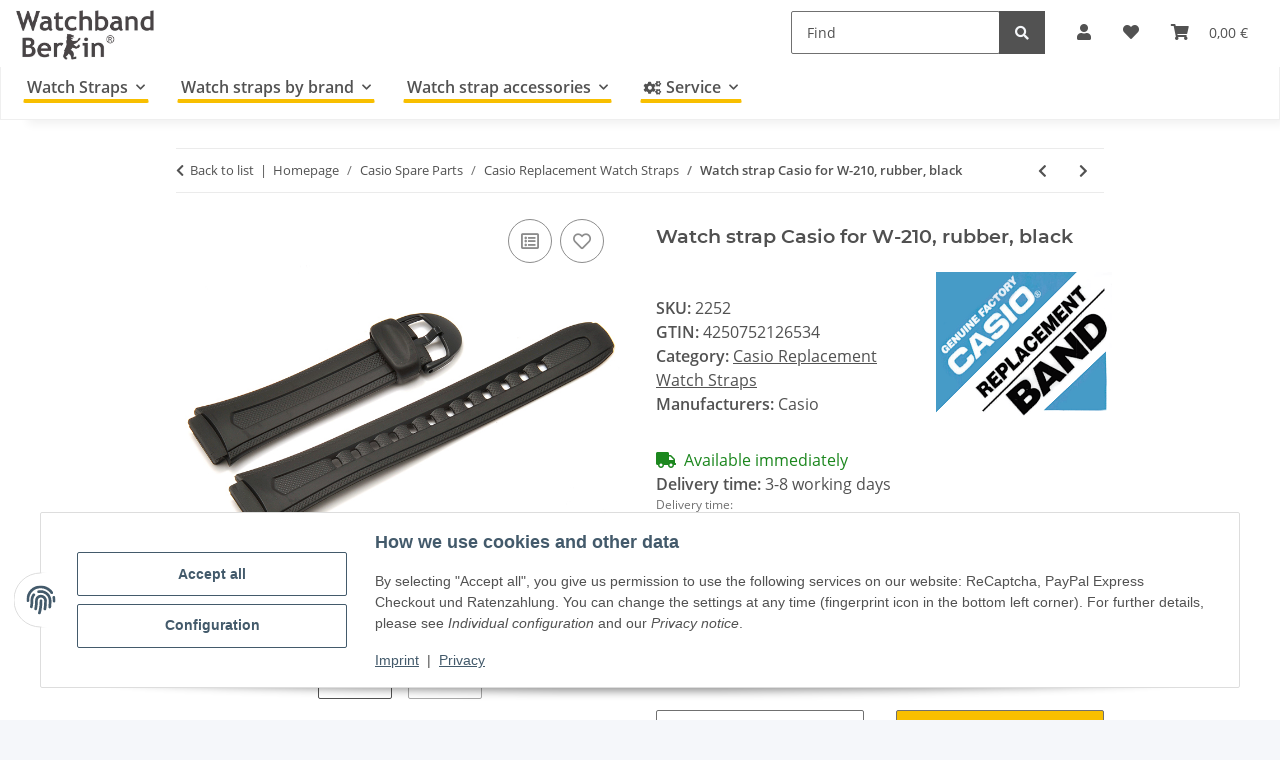

--- FILE ---
content_type: text/html; charset=utf-8
request_url: https://www.watchband-shop.com/Watch-strap-Casio-for-W-210-rubber-black
body_size: 37686
content:
<!DOCTYPE html>
<html lang="en" itemscope itemtype="https://schema.org/ItemPage">
    
    <head>
        
            <meta http-equiv="content-type" content="text/html; charset=utf-8">
            <meta name="description" itemprop="description" content="Genuine Casio Watch Strap for: W-210-1 Rubber (resin), black, Black buckle">
                        <meta name="viewport" content="width=device-width, initial-scale=1.0">
            <meta http-equiv="X-UA-Compatible" content="IE=edge">
                        <meta name="robots" content="index, follow">
            <meta itemprop="url" content="https://www.watchband-shop.com/Watch-strap-Casio-for-W-210-rubber-black">
            <meta property="og:type" content="website">
            <meta property="og:site_name" content="Watch strap Casio for W-210, rubber, black">
            <meta property="og:title" content="Watch strap Casio for W-210, rubber, black">
            <meta property="og:description" content="Genuine Casio Watch Strap for: W-210-1 Rubber (resin), black, Black buckle">
            <meta property="og:url" content="https://www.watchband-shop.com/Watch-strap-Casio-for-W-210-rubber-black">

                                    
                            				<meta itemprop="image" content="https://www.watchband-shop.com/media/image/product/4827/lg/uhrenarmband-casio-fuer-w-210-kunststoff-schwarz~2.jpg">
				<meta property="og:image" content="https://www.watchband-shop.com/media/image/product/4827/lg/uhrenarmband-casio-fuer-w-210-kunststoff-schwarz~2.jpg">
				                <meta property="og:image:width" content="800">
                <meta property="og:image:height" content="600">
				<meta name="twitter:card" content="summary_large_image">
				<meta name="twitter:site" content="@WatchbandBerlin">
				<meta name="twitter:url" content="https://www.watchband-shop.com/Watch-strap-Casio-for-W-210-rubber-black">
				<meta name="twitter:title" content="Watch strap Casio for W-210, rubber, black">
				<meta name="twitter:description" content="Genuine Casio Watch Strap for: W-210-1 Rubber (resin), black, Black buckle">
				<meta name="twitter:image" content="https://www.watchband-shop.com/media/image/product/4827/lg/uhrenarmband-casio-fuer-w-210-kunststoff-schwarz~2.jpg">
                    

        <title itemprop="name">Watch strap Casio for W-210, rubber, black</title>
		<link rel="alternate" href="https://www.watchband-berlin.com/" hreflang="de-DE">
		<link rel="alternate" href="https://www.bracelet-montre.eu/" hreflang="fr-FR">
		<link rel="alternate" href="https://www.watchband-shop.com/" hreflang="en">
		<link rel="alternate" href="https://www.watchband-shop.com/" hreflang="x-default">
                    <link rel="canonical" href="https://www.watchband-shop.com/Watch-strap-Casio-for-W-210-rubber-black">
		
        

        
            <link rel="icon" href="https://www.watchband-shop.com/favicon.ico" sizes="48x48">
            <link rel="icon" href="https://www.watchband-shop.com/favicon.svg" sizes="any" type="image/svg+xml">
            <link rel="apple-touch-icon" href="https://www.watchband-shop.com/apple-touch-icon.png">
            <link rel="manifest" href="https://www.watchband-shop.com/site.webmanifest">
            <meta name="msapplication-TileColor" content="#f8bf00">
            <meta name="msapplication-TileImage" content="https://www.watchband-shop.com/mstile-144x144.png">
        
        
            <meta name="theme-color" content="#f8bf00">
        

        
                                                    
                <style id="criticalCSS">
                    
                        :root{--blue: #007bff;--indigo: #6610f2;--purple: #6f42c1;--pink: #e83e8c;--red: #dc3545;--orange: #fd7e14;--yellow: #ffc107;--green: #28a745;--teal: #20c997;--cyan: #17a2b8;--white: #ffffff;--gray: #707070;--gray-dark: #343a40;--primary: #F8BF00;--secondary: #525252;--success: #1C871E;--info: #525252;--warning: #f39932;--danger: #b90000;--light: #f5f7fa;--dark: #525252;--gray: #707070;--gray-light: #f5f7fa;--gray-medium: #ebebeb;--gray-dark: #9b9b9b;--gray-darker: #525252;--breakpoint-xs: 0;--breakpoint-sm: 576px;--breakpoint-md: 768px;--breakpoint-lg: 992px;--breakpoint-xl: 1300px;--font-family-sans-serif: "Open Sans", sans-serif;--font-family-monospace: SFMono-Regular, Menlo, Monaco, Consolas, "Liberation Mono", "Courier New", monospace}*,*::before,*::after{box-sizing:border-box}html{font-family:sans-serif;line-height:1.15;-webkit-text-size-adjust:100%;-webkit-tap-highlight-color:rgba(0, 0, 0, 0)}article,aside,figcaption,figure,footer,header,hgroup,main,nav,section{display:block}body{margin:0;font-family:"Open Sans", sans-serif;font-size:1rem;font-weight:400;line-height:1.5;color:#525252;text-align:left;background-color:#f5f7fa}[tabindex="-1"]:focus:not(:focus-visible){outline:0 !important}hr{box-sizing:content-box;height:0;overflow:visible}h1,h2,h3,h4,h5,h6{margin-top:0;margin-bottom:1rem}p{margin-top:0;margin-bottom:1rem}abbr[title],abbr[data-original-title]{text-decoration:underline;text-decoration:underline dotted;cursor:help;border-bottom:0;text-decoration-skip-ink:none}address{margin-bottom:1rem;font-style:normal;line-height:inherit}ol,ul,dl{margin-top:0;margin-bottom:1rem}ol ol,ul ul,ol ul,ul ol{margin-bottom:0}dt{font-weight:700}dd{margin-bottom:0.5rem;margin-left:0}blockquote{margin:0 0 1rem}b,strong{font-weight:bolder}small{font-size:80%}sub,sup{position:relative;font-size:75%;line-height:0;vertical-align:baseline}sub{bottom:-0.25em}sup{top:-0.5em}a{color:#525252;text-decoration:underline;background-color:transparent}a:hover{color:#F8BF00;text-decoration:none}a:not([href]):not([class]){color:inherit;text-decoration:none}a:not([href]):not([class]):hover{color:inherit;text-decoration:none}pre,code,kbd,samp{font-family:SFMono-Regular, Menlo, Monaco, Consolas, "Liberation Mono", "Courier New", monospace;font-size:1em}pre{margin-top:0;margin-bottom:1rem;overflow:auto;-ms-overflow-style:scrollbar}figure{margin:0 0 1rem}img{vertical-align:middle;border-style:none}svg{overflow:hidden;vertical-align:middle}table{border-collapse:collapse}caption{padding-top:0.75rem;padding-bottom:0.75rem;color:#707070;text-align:left;caption-side:bottom}th{text-align:inherit;text-align:-webkit-match-parent}label{display:inline-block;margin-bottom:0.5rem}button{border-radius:0}button:focus:not(:focus-visible){outline:0}input,button,select,optgroup,textarea{margin:0;font-family:inherit;font-size:inherit;line-height:inherit}button,input{overflow:visible}button,select{text-transform:none}[role="button"]{cursor:pointer}select{word-wrap:normal}button,[type="button"],[type="reset"],[type="submit"]{-webkit-appearance:button}button:not(:disabled),[type="button"]:not(:disabled),[type="reset"]:not(:disabled),[type="submit"]:not(:disabled){cursor:pointer}button::-moz-focus-inner,[type="button"]::-moz-focus-inner,[type="reset"]::-moz-focus-inner,[type="submit"]::-moz-focus-inner{padding:0;border-style:none}input[type="radio"],input[type="checkbox"]{box-sizing:border-box;padding:0}textarea{overflow:auto;resize:vertical}fieldset{min-width:0;padding:0;margin:0;border:0}legend{display:block;width:100%;max-width:100%;padding:0;margin-bottom:0.5rem;font-size:1.5rem;line-height:inherit;color:inherit;white-space:normal}progress{vertical-align:baseline}[type="number"]::-webkit-inner-spin-button,[type="number"]::-webkit-outer-spin-button{height:auto}[type="search"]{outline-offset:-2px;-webkit-appearance:none}[type="search"]::-webkit-search-decoration{-webkit-appearance:none}::-webkit-file-upload-button{font:inherit;-webkit-appearance:button}output{display:inline-block}summary{display:list-item;cursor:pointer}template{display:none}[hidden]{display:none !important}.img-fluid{max-width:100%;height:auto}.img-thumbnail{padding:0.25rem;background-color:#f5f7fa;border:1px solid #dee2e6;border-radius:0.125rem;box-shadow:0 1px 2px rgba(0, 0, 0, 0.075);max-width:100%;height:auto}.figure{display:inline-block}.figure-img{margin-bottom:0.5rem;line-height:1}.figure-caption{font-size:90%;color:#707070}code{font-size:87.5%;color:#e83e8c;word-wrap:break-word}a>code{color:inherit}kbd{padding:0.2rem 0.4rem;font-size:87.5%;color:#ffffff;background-color:#212529;border-radius:0.125rem;box-shadow:inset 0 -0.1rem 0 rgba(0, 0, 0, 0.25)}kbd kbd{padding:0;font-size:100%;font-weight:700;box-shadow:none}pre{display:block;font-size:87.5%;color:#212529}pre code{font-size:inherit;color:inherit;word-break:normal}.pre-scrollable{max-height:340px;overflow-y:scroll}.container,.container-fluid,.container-sm,.container-md,.container-lg,.container-xl{width:100%;padding-right:1rem;padding-left:1rem;margin-right:auto;margin-left:auto}@media (min-width:576px){.container,.container-sm{max-width:97vw}}@media (min-width:768px){.container,.container-sm,.container-md{max-width:720px}}@media (min-width:992px){.container,.container-sm,.container-md,.container-lg{max-width:960px}}@media (min-width:1300px){.container,.container-sm,.container-md,.container-lg,.container-xl{max-width:1250px}}.row{display:flex;flex-wrap:wrap;margin-right:-1rem;margin-left:-1rem}.no-gutters{margin-right:0;margin-left:0}.no-gutters>.col,.no-gutters>[class*="col-"]{padding-right:0;padding-left:0}.col-1,.col-2,.col-3,.col-4,.col-5,.col-6,.col-7,.col-8,.col-9,.col-10,.col-11,.col-12,.col,.col-auto,.col-sm-1,.col-sm-2,.col-sm-3,.col-sm-4,.col-sm-5,.col-sm-6,.col-sm-7,.col-sm-8,.col-sm-9,.col-sm-10,.col-sm-11,.col-sm-12,.col-sm,.col-sm-auto,.col-md-1,.col-md-2,.col-md-3,.col-md-4,.col-md-5,.col-md-6,.col-md-7,.col-md-8,.col-md-9,.col-md-10,.col-md-11,.col-md-12,.col-md,.col-md-auto,.col-lg-1,.col-lg-2,.col-lg-3,.col-lg-4,.col-lg-5,.col-lg-6,.col-lg-7,.col-lg-8,.col-lg-9,.col-lg-10,.col-lg-11,.col-lg-12,.col-lg,.col-lg-auto,.col-xl-1,.col-xl-2,.col-xl-3,.col-xl-4,.col-xl-5,.col-xl-6,.col-xl-7,.col-xl-8,.col-xl-9,.col-xl-10,.col-xl-11,.col-xl-12,.col-xl,.col-xl-auto{position:relative;width:100%;padding-right:1rem;padding-left:1rem}.col{flex-basis:0;flex-grow:1;max-width:100%}.row-cols-1>*{flex:0 0 100%;max-width:100%}.row-cols-2>*{flex:0 0 50%;max-width:50%}.row-cols-3>*{flex:0 0 33.3333333333%;max-width:33.3333333333%}.row-cols-4>*{flex:0 0 25%;max-width:25%}.row-cols-5>*{flex:0 0 20%;max-width:20%}.row-cols-6>*{flex:0 0 16.6666666667%;max-width:16.6666666667%}.col-auto{flex:0 0 auto;width:auto;max-width:100%}.col-1{flex:0 0 8.33333333%;max-width:8.33333333%}.col-2{flex:0 0 16.66666667%;max-width:16.66666667%}.col-3{flex:0 0 25%;max-width:25%}.col-4{flex:0 0 33.33333333%;max-width:33.33333333%}.col-5{flex:0 0 41.66666667%;max-width:41.66666667%}.col-6{flex:0 0 50%;max-width:50%}.col-7{flex:0 0 58.33333333%;max-width:58.33333333%}.col-8{flex:0 0 66.66666667%;max-width:66.66666667%}.col-9{flex:0 0 75%;max-width:75%}.col-10{flex:0 0 83.33333333%;max-width:83.33333333%}.col-11{flex:0 0 91.66666667%;max-width:91.66666667%}.col-12{flex:0 0 100%;max-width:100%}.order-first{order:-1}.order-last{order:13}.order-0{order:0}.order-1{order:1}.order-2{order:2}.order-3{order:3}.order-4{order:4}.order-5{order:5}.order-6{order:6}.order-7{order:7}.order-8{order:8}.order-9{order:9}.order-10{order:10}.order-11{order:11}.order-12{order:12}.offset-1{margin-left:8.33333333%}.offset-2{margin-left:16.66666667%}.offset-3{margin-left:25%}.offset-4{margin-left:33.33333333%}.offset-5{margin-left:41.66666667%}.offset-6{margin-left:50%}.offset-7{margin-left:58.33333333%}.offset-8{margin-left:66.66666667%}.offset-9{margin-left:75%}.offset-10{margin-left:83.33333333%}.offset-11{margin-left:91.66666667%}@media (min-width:576px){.col-sm{flex-basis:0;flex-grow:1;max-width:100%}.row-cols-sm-1>*{flex:0 0 100%;max-width:100%}.row-cols-sm-2>*{flex:0 0 50%;max-width:50%}.row-cols-sm-3>*{flex:0 0 33.3333333333%;max-width:33.3333333333%}.row-cols-sm-4>*{flex:0 0 25%;max-width:25%}.row-cols-sm-5>*{flex:0 0 20%;max-width:20%}.row-cols-sm-6>*{flex:0 0 16.6666666667%;max-width:16.6666666667%}.col-sm-auto{flex:0 0 auto;width:auto;max-width:100%}.col-sm-1{flex:0 0 8.33333333%;max-width:8.33333333%}.col-sm-2{flex:0 0 16.66666667%;max-width:16.66666667%}.col-sm-3{flex:0 0 25%;max-width:25%}.col-sm-4{flex:0 0 33.33333333%;max-width:33.33333333%}.col-sm-5{flex:0 0 41.66666667%;max-width:41.66666667%}.col-sm-6{flex:0 0 50%;max-width:50%}.col-sm-7{flex:0 0 58.33333333%;max-width:58.33333333%}.col-sm-8{flex:0 0 66.66666667%;max-width:66.66666667%}.col-sm-9{flex:0 0 75%;max-width:75%}.col-sm-10{flex:0 0 83.33333333%;max-width:83.33333333%}.col-sm-11{flex:0 0 91.66666667%;max-width:91.66666667%}.col-sm-12{flex:0 0 100%;max-width:100%}.order-sm-first{order:-1}.order-sm-last{order:13}.order-sm-0{order:0}.order-sm-1{order:1}.order-sm-2{order:2}.order-sm-3{order:3}.order-sm-4{order:4}.order-sm-5{order:5}.order-sm-6{order:6}.order-sm-7{order:7}.order-sm-8{order:8}.order-sm-9{order:9}.order-sm-10{order:10}.order-sm-11{order:11}.order-sm-12{order:12}.offset-sm-0{margin-left:0}.offset-sm-1{margin-left:8.33333333%}.offset-sm-2{margin-left:16.66666667%}.offset-sm-3{margin-left:25%}.offset-sm-4{margin-left:33.33333333%}.offset-sm-5{margin-left:41.66666667%}.offset-sm-6{margin-left:50%}.offset-sm-7{margin-left:58.33333333%}.offset-sm-8{margin-left:66.66666667%}.offset-sm-9{margin-left:75%}.offset-sm-10{margin-left:83.33333333%}.offset-sm-11{margin-left:91.66666667%}}@media (min-width:768px){.col-md{flex-basis:0;flex-grow:1;max-width:100%}.row-cols-md-1>*{flex:0 0 100%;max-width:100%}.row-cols-md-2>*{flex:0 0 50%;max-width:50%}.row-cols-md-3>*{flex:0 0 33.3333333333%;max-width:33.3333333333%}.row-cols-md-4>*{flex:0 0 25%;max-width:25%}.row-cols-md-5>*{flex:0 0 20%;max-width:20%}.row-cols-md-6>*{flex:0 0 16.6666666667%;max-width:16.6666666667%}.col-md-auto{flex:0 0 auto;width:auto;max-width:100%}.col-md-1{flex:0 0 8.33333333%;max-width:8.33333333%}.col-md-2{flex:0 0 16.66666667%;max-width:16.66666667%}.col-md-3{flex:0 0 25%;max-width:25%}.col-md-4{flex:0 0 33.33333333%;max-width:33.33333333%}.col-md-5{flex:0 0 41.66666667%;max-width:41.66666667%}.col-md-6{flex:0 0 50%;max-width:50%}.col-md-7{flex:0 0 58.33333333%;max-width:58.33333333%}.col-md-8{flex:0 0 66.66666667%;max-width:66.66666667%}.col-md-9{flex:0 0 75%;max-width:75%}.col-md-10{flex:0 0 83.33333333%;max-width:83.33333333%}.col-md-11{flex:0 0 91.66666667%;max-width:91.66666667%}.col-md-12{flex:0 0 100%;max-width:100%}.order-md-first{order:-1}.order-md-last{order:13}.order-md-0{order:0}.order-md-1{order:1}.order-md-2{order:2}.order-md-3{order:3}.order-md-4{order:4}.order-md-5{order:5}.order-md-6{order:6}.order-md-7{order:7}.order-md-8{order:8}.order-md-9{order:9}.order-md-10{order:10}.order-md-11{order:11}.order-md-12{order:12}.offset-md-0{margin-left:0}.offset-md-1{margin-left:8.33333333%}.offset-md-2{margin-left:16.66666667%}.offset-md-3{margin-left:25%}.offset-md-4{margin-left:33.33333333%}.offset-md-5{margin-left:41.66666667%}.offset-md-6{margin-left:50%}.offset-md-7{margin-left:58.33333333%}.offset-md-8{margin-left:66.66666667%}.offset-md-9{margin-left:75%}.offset-md-10{margin-left:83.33333333%}.offset-md-11{margin-left:91.66666667%}}@media (min-width:992px){.col-lg{flex-basis:0;flex-grow:1;max-width:100%}.row-cols-lg-1>*{flex:0 0 100%;max-width:100%}.row-cols-lg-2>*{flex:0 0 50%;max-width:50%}.row-cols-lg-3>*{flex:0 0 33.3333333333%;max-width:33.3333333333%}.row-cols-lg-4>*{flex:0 0 25%;max-width:25%}.row-cols-lg-5>*{flex:0 0 20%;max-width:20%}.row-cols-lg-6>*{flex:0 0 16.6666666667%;max-width:16.6666666667%}.col-lg-auto{flex:0 0 auto;width:auto;max-width:100%}.col-lg-1{flex:0 0 8.33333333%;max-width:8.33333333%}.col-lg-2{flex:0 0 16.66666667%;max-width:16.66666667%}.col-lg-3{flex:0 0 25%;max-width:25%}.col-lg-4{flex:0 0 33.33333333%;max-width:33.33333333%}.col-lg-5{flex:0 0 41.66666667%;max-width:41.66666667%}.col-lg-6{flex:0 0 50%;max-width:50%}.col-lg-7{flex:0 0 58.33333333%;max-width:58.33333333%}.col-lg-8{flex:0 0 66.66666667%;max-width:66.66666667%}.col-lg-9{flex:0 0 75%;max-width:75%}.col-lg-10{flex:0 0 83.33333333%;max-width:83.33333333%}.col-lg-11{flex:0 0 91.66666667%;max-width:91.66666667%}.col-lg-12{flex:0 0 100%;max-width:100%}.order-lg-first{order:-1}.order-lg-last{order:13}.order-lg-0{order:0}.order-lg-1{order:1}.order-lg-2{order:2}.order-lg-3{order:3}.order-lg-4{order:4}.order-lg-5{order:5}.order-lg-6{order:6}.order-lg-7{order:7}.order-lg-8{order:8}.order-lg-9{order:9}.order-lg-10{order:10}.order-lg-11{order:11}.order-lg-12{order:12}.offset-lg-0{margin-left:0}.offset-lg-1{margin-left:8.33333333%}.offset-lg-2{margin-left:16.66666667%}.offset-lg-3{margin-left:25%}.offset-lg-4{margin-left:33.33333333%}.offset-lg-5{margin-left:41.66666667%}.offset-lg-6{margin-left:50%}.offset-lg-7{margin-left:58.33333333%}.offset-lg-8{margin-left:66.66666667%}.offset-lg-9{margin-left:75%}.offset-lg-10{margin-left:83.33333333%}.offset-lg-11{margin-left:91.66666667%}}@media (min-width:1300px){.col-xl{flex-basis:0;flex-grow:1;max-width:100%}.row-cols-xl-1>*{flex:0 0 100%;max-width:100%}.row-cols-xl-2>*{flex:0 0 50%;max-width:50%}.row-cols-xl-3>*{flex:0 0 33.3333333333%;max-width:33.3333333333%}.row-cols-xl-4>*{flex:0 0 25%;max-width:25%}.row-cols-xl-5>*{flex:0 0 20%;max-width:20%}.row-cols-xl-6>*{flex:0 0 16.6666666667%;max-width:16.6666666667%}.col-xl-auto{flex:0 0 auto;width:auto;max-width:100%}.col-xl-1{flex:0 0 8.33333333%;max-width:8.33333333%}.col-xl-2{flex:0 0 16.66666667%;max-width:16.66666667%}.col-xl-3{flex:0 0 25%;max-width:25%}.col-xl-4{flex:0 0 33.33333333%;max-width:33.33333333%}.col-xl-5{flex:0 0 41.66666667%;max-width:41.66666667%}.col-xl-6{flex:0 0 50%;max-width:50%}.col-xl-7{flex:0 0 58.33333333%;max-width:58.33333333%}.col-xl-8{flex:0 0 66.66666667%;max-width:66.66666667%}.col-xl-9{flex:0 0 75%;max-width:75%}.col-xl-10{flex:0 0 83.33333333%;max-width:83.33333333%}.col-xl-11{flex:0 0 91.66666667%;max-width:91.66666667%}.col-xl-12{flex:0 0 100%;max-width:100%}.order-xl-first{order:-1}.order-xl-last{order:13}.order-xl-0{order:0}.order-xl-1{order:1}.order-xl-2{order:2}.order-xl-3{order:3}.order-xl-4{order:4}.order-xl-5{order:5}.order-xl-6{order:6}.order-xl-7{order:7}.order-xl-8{order:8}.order-xl-9{order:9}.order-xl-10{order:10}.order-xl-11{order:11}.order-xl-12{order:12}.offset-xl-0{margin-left:0}.offset-xl-1{margin-left:8.33333333%}.offset-xl-2{margin-left:16.66666667%}.offset-xl-3{margin-left:25%}.offset-xl-4{margin-left:33.33333333%}.offset-xl-5{margin-left:41.66666667%}.offset-xl-6{margin-left:50%}.offset-xl-7{margin-left:58.33333333%}.offset-xl-8{margin-left:66.66666667%}.offset-xl-9{margin-left:75%}.offset-xl-10{margin-left:83.33333333%}.offset-xl-11{margin-left:91.66666667%}}.nav{display:flex;flex-wrap:wrap;padding-left:0;margin-bottom:0;list-style:none}.nav-link{display:block;padding:0.5rem 1rem;text-decoration:none}.nav-link:hover,.nav-link:focus{text-decoration:none}.nav-link.disabled{color:#707070;pointer-events:none;cursor:default}.nav-tabs{border-bottom:1px solid #dee2e6}.nav-tabs .nav-link{margin-bottom:-1px;background-color:transparent;border:1px solid transparent;border-top-left-radius:0;border-top-right-radius:0}.nav-tabs .nav-link:hover,.nav-tabs .nav-link:focus{isolation:isolate;border-color:transparent}.nav-tabs .nav-link.disabled{color:#707070;background-color:transparent;border-color:transparent}.nav-tabs .nav-link.active,.nav-tabs .nav-item.show .nav-link{color:#525252;background-color:transparent;border-color:#F8BF00}.nav-tabs .dropdown-menu{margin-top:-1px;border-top-left-radius:0;border-top-right-radius:0}.nav-pills .nav-link{background:none;border:0;border-radius:0.125rem}.nav-pills .nav-link.active,.nav-pills .show>.nav-link{color:#ffffff;background-color:#F8BF00}.nav-fill>.nav-link,.nav-fill .nav-item{flex:1 1 auto;text-align:center}.nav-justified>.nav-link,.nav-justified .nav-item{flex-basis:0;flex-grow:1;text-align:center}.tab-content>.tab-pane{display:none}.tab-content>.active{display:block}.navbar{position:relative;display:flex;flex-wrap:wrap;align-items:center;justify-content:space-between;padding:0.4rem 1rem}.navbar .container,.navbar .container-fluid,.navbar .container-sm,.navbar .container-md,.navbar .container-lg,.navbar .container-xl,.navbar>.container-sm,.navbar>.container-md,.navbar>.container-lg,.navbar>.container-xl{display:flex;flex-wrap:wrap;align-items:center;justify-content:space-between}.navbar-brand{display:inline-block;padding-top:0.40625rem;padding-bottom:0.40625rem;margin-right:1rem;font-size:1rem;line-height:inherit;white-space:nowrap}.navbar-brand:hover,.navbar-brand:focus{text-decoration:none}.navbar-nav{display:flex;flex-direction:column;padding-left:0;margin-bottom:0;list-style:none}.navbar-nav .nav-link{padding-right:0;padding-left:0}.navbar-nav .dropdown-menu{position:static;float:none}.navbar-text{display:inline-block;padding-top:0.5rem;padding-bottom:0.5rem}.navbar-collapse{flex-basis:100%;flex-grow:1;align-items:center}.navbar-toggler{padding:0.25rem 0.75rem;font-size:1rem;line-height:1;background-color:transparent;border:1px solid transparent;border-radius:0.125rem}.navbar-toggler:hover,.navbar-toggler:focus{text-decoration:none}.navbar-toggler-icon{display:inline-block;width:1.5em;height:1.5em;vertical-align:middle;content:"";background:50% / 100% 100% no-repeat}.navbar-nav-scroll{max-height:75vh;overflow-y:auto}@media (max-width:575.98px){.navbar-expand-sm>.container,.navbar-expand-sm>.container-fluid,.navbar-expand-sm>.container-sm,.navbar-expand-sm>.container-md,.navbar-expand-sm>.container-lg,.navbar-expand-sm>.container-xl{padding-right:0;padding-left:0}}@media (min-width:576px){.navbar-expand-sm{flex-flow:row nowrap;justify-content:flex-start}.navbar-expand-sm .navbar-nav{flex-direction:row}.navbar-expand-sm .navbar-nav .dropdown-menu{position:absolute}.navbar-expand-sm .navbar-nav .nav-link{padding-right:1.5rem;padding-left:1.5rem}.navbar-expand-sm>.container,.navbar-expand-sm>.container-fluid,.navbar-expand-sm>.container-sm,.navbar-expand-sm>.container-md,.navbar-expand-sm>.container-lg,.navbar-expand-sm>.container-xl{flex-wrap:nowrap}.navbar-expand-sm .navbar-nav-scroll{overflow:visible}.navbar-expand-sm .navbar-collapse{display:flex !important;flex-basis:auto}.navbar-expand-sm .navbar-toggler{display:none}}@media (max-width:767.98px){.navbar-expand-md>.container,.navbar-expand-md>.container-fluid,.navbar-expand-md>.container-sm,.navbar-expand-md>.container-md,.navbar-expand-md>.container-lg,.navbar-expand-md>.container-xl{padding-right:0;padding-left:0}}@media (min-width:768px){.navbar-expand-md{flex-flow:row nowrap;justify-content:flex-start}.navbar-expand-md .navbar-nav{flex-direction:row}.navbar-expand-md .navbar-nav .dropdown-menu{position:absolute}.navbar-expand-md .navbar-nav .nav-link{padding-right:1.5rem;padding-left:1.5rem}.navbar-expand-md>.container,.navbar-expand-md>.container-fluid,.navbar-expand-md>.container-sm,.navbar-expand-md>.container-md,.navbar-expand-md>.container-lg,.navbar-expand-md>.container-xl{flex-wrap:nowrap}.navbar-expand-md .navbar-nav-scroll{overflow:visible}.navbar-expand-md .navbar-collapse{display:flex !important;flex-basis:auto}.navbar-expand-md .navbar-toggler{display:none}}@media (max-width:991.98px){.navbar-expand-lg>.container,.navbar-expand-lg>.container-fluid,.navbar-expand-lg>.container-sm,.navbar-expand-lg>.container-md,.navbar-expand-lg>.container-lg,.navbar-expand-lg>.container-xl{padding-right:0;padding-left:0}}@media (min-width:992px){.navbar-expand-lg{flex-flow:row nowrap;justify-content:flex-start}.navbar-expand-lg .navbar-nav{flex-direction:row}.navbar-expand-lg .navbar-nav .dropdown-menu{position:absolute}.navbar-expand-lg .navbar-nav .nav-link{padding-right:1.5rem;padding-left:1.5rem}.navbar-expand-lg>.container,.navbar-expand-lg>.container-fluid,.navbar-expand-lg>.container-sm,.navbar-expand-lg>.container-md,.navbar-expand-lg>.container-lg,.navbar-expand-lg>.container-xl{flex-wrap:nowrap}.navbar-expand-lg .navbar-nav-scroll{overflow:visible}.navbar-expand-lg .navbar-collapse{display:flex !important;flex-basis:auto}.navbar-expand-lg .navbar-toggler{display:none}}@media (max-width:1299.98px){.navbar-expand-xl>.container,.navbar-expand-xl>.container-fluid,.navbar-expand-xl>.container-sm,.navbar-expand-xl>.container-md,.navbar-expand-xl>.container-lg,.navbar-expand-xl>.container-xl{padding-right:0;padding-left:0}}@media (min-width:1300px){.navbar-expand-xl{flex-flow:row nowrap;justify-content:flex-start}.navbar-expand-xl .navbar-nav{flex-direction:row}.navbar-expand-xl .navbar-nav .dropdown-menu{position:absolute}.navbar-expand-xl .navbar-nav .nav-link{padding-right:1.5rem;padding-left:1.5rem}.navbar-expand-xl>.container,.navbar-expand-xl>.container-fluid,.navbar-expand-xl>.container-sm,.navbar-expand-xl>.container-md,.navbar-expand-xl>.container-lg,.navbar-expand-xl>.container-xl{flex-wrap:nowrap}.navbar-expand-xl .navbar-nav-scroll{overflow:visible}.navbar-expand-xl .navbar-collapse{display:flex !important;flex-basis:auto}.navbar-expand-xl .navbar-toggler{display:none}}.navbar-expand{flex-flow:row nowrap;justify-content:flex-start}.navbar-expand>.container,.navbar-expand>.container-fluid,.navbar-expand>.container-sm,.navbar-expand>.container-md,.navbar-expand>.container-lg,.navbar-expand>.container-xl{padding-right:0;padding-left:0}.navbar-expand .navbar-nav{flex-direction:row}.navbar-expand .navbar-nav .dropdown-menu{position:absolute}.navbar-expand .navbar-nav .nav-link{padding-right:1.5rem;padding-left:1.5rem}.navbar-expand>.container,.navbar-expand>.container-fluid,.navbar-expand>.container-sm,.navbar-expand>.container-md,.navbar-expand>.container-lg,.navbar-expand>.container-xl{flex-wrap:nowrap}.navbar-expand .navbar-nav-scroll{overflow:visible}.navbar-expand .navbar-collapse{display:flex !important;flex-basis:auto}.navbar-expand .navbar-toggler{display:none}.navbar-light .navbar-brand{color:rgba(0, 0, 0, 0.9)}.navbar-light .navbar-brand:hover,.navbar-light .navbar-brand:focus{color:rgba(0, 0, 0, 0.9)}.navbar-light .navbar-nav .nav-link{color:#525252}.navbar-light .navbar-nav .nav-link:hover,.navbar-light .navbar-nav .nav-link:focus{color:#F8BF00}.navbar-light .navbar-nav .nav-link.disabled{color:rgba(0, 0, 0, 0.3)}.navbar-light .navbar-nav .show>.nav-link,.navbar-light .navbar-nav .active>.nav-link,.navbar-light .navbar-nav .nav-link.show,.navbar-light .navbar-nav .nav-link.active{color:rgba(0, 0, 0, 0.9)}.navbar-light .navbar-toggler{color:#525252;border-color:rgba(0, 0, 0, 0.1)}.navbar-light .navbar-toggler-icon{background-image:url("data:image/svg+xml,%3csvg xmlns='http://www.w3.org/2000/svg' width='30' height='30' viewBox='0 0 30 30'%3e%3cpath stroke='%23525252' stroke-linecap='round' stroke-miterlimit='10' stroke-width='2' d='M4 7h22M4 15h22M4 23h22'/%3e%3c/svg%3e")}.navbar-light .navbar-text{color:#525252}.navbar-light .navbar-text a{color:rgba(0, 0, 0, 0.9)}.navbar-light .navbar-text a:hover,.navbar-light .navbar-text a:focus{color:rgba(0, 0, 0, 0.9)}.navbar-dark .navbar-brand{color:#ffffff}.navbar-dark .navbar-brand:hover,.navbar-dark .navbar-brand:focus{color:#ffffff}.navbar-dark .navbar-nav .nav-link{color:rgba(255, 255, 255, 0.5)}.navbar-dark .navbar-nav .nav-link:hover,.navbar-dark .navbar-nav .nav-link:focus{color:rgba(255, 255, 255, 0.75)}.navbar-dark .navbar-nav .nav-link.disabled{color:rgba(255, 255, 255, 0.25)}.navbar-dark .navbar-nav .show>.nav-link,.navbar-dark .navbar-nav .active>.nav-link,.navbar-dark .navbar-nav .nav-link.show,.navbar-dark .navbar-nav .nav-link.active{color:#ffffff}.navbar-dark .navbar-toggler{color:rgba(255, 255, 255, 0.5);border-color:rgba(255, 255, 255, 0.1)}.navbar-dark .navbar-toggler-icon{background-image:url("data:image/svg+xml,%3csvg xmlns='http://www.w3.org/2000/svg' width='30' height='30' viewBox='0 0 30 30'%3e%3cpath stroke='rgba%28255, 255, 255, 0.5%29' stroke-linecap='round' stroke-miterlimit='10' stroke-width='2' d='M4 7h22M4 15h22M4 23h22'/%3e%3c/svg%3e")}.navbar-dark .navbar-text{color:rgba(255, 255, 255, 0.5)}.navbar-dark .navbar-text a{color:#ffffff}.navbar-dark .navbar-text a:hover,.navbar-dark .navbar-text a:focus{color:#ffffff}.pagination-sm .page-item.active .page-link::after,.pagination-sm .page-item.active .page-text::after{left:0.375rem;right:0.375rem}.pagination-lg .page-item.active .page-link::after,.pagination-lg .page-item.active .page-text::after{left:1.125rem;right:1.125rem}.page-item{position:relative}.page-item.active{font-weight:700}.page-item.active .page-link::after,.page-item.active .page-text::after{content:"";position:absolute;left:0.5625rem;bottom:0;right:0.5625rem;border-bottom:4px solid #F8BF00}@media (min-width:768px){.dropdown-item.page-item{background-color:transparent}}.page-link,.page-text{text-decoration:none}.pagination{margin-bottom:0;justify-content:space-between;align-items:center}@media (min-width:768px){.pagination{justify-content:normal}.pagination .dropdown>.btn{display:none}.pagination .dropdown-menu{position:static !important;transform:none !important;display:flex;margin:0;padding:0;border:0;min-width:auto}.pagination .dropdown-item{width:auto;display:inline-block;padding:0}.pagination .dropdown-item.active{background-color:transparent;color:#525252}.pagination .dropdown-item:hover{background-color:transparent}.pagination .pagination-site{display:none}}@media (max-width:767.98px){.pagination .dropdown-item{padding:0}.pagination .dropdown-item.active .page-link,.pagination .dropdown-item.active .page-text,.pagination .dropdown-item:active .page-link,.pagination .dropdown-item:active .page-text{color:#525252}}.productlist-page-nav{align-items:center}.productlist-page-nav .pagination{margin:0}.productlist-page-nav .displayoptions{margin-bottom:1rem}@media (min-width:768px){.productlist-page-nav .displayoptions{margin-bottom:0}}.productlist-page-nav .displayoptions .btn-group+.btn-group+.btn-group{margin-left:0.5rem}.productlist-page-nav .result-option-wrapper{margin-right:0.5rem}.productlist-page-nav .productlist-item-info{margin-bottom:0.5rem;margin-left:auto;margin-right:auto;display:flex}@media (min-width:768px){.productlist-page-nav .productlist-item-info{margin-right:0;margin-bottom:0}.productlist-page-nav .productlist-item-info.productlist-item-border{border-right:1px solid #ebebeb;padding-right:1rem}}.productlist-page-nav.productlist-page-nav-header-m{margin-top:3rem}@media (min-width:768px){.productlist-page-nav.productlist-page-nav-header-m{margin-top:2rem}.productlist-page-nav.productlist-page-nav-header-m>.col{margin-top:1rem}}.productlist-page-nav-bottom{margin-bottom:2rem}.pagination-wrapper{margin-bottom:1rem;align-items:center;border-top:1px solid #f5f7fa;border-bottom:1px solid #f5f7fa;padding-top:0.5rem;padding-bottom:0.5rem}.pagination-wrapper .pagination-entries{font-weight:700;margin-bottom:1rem}@media (min-width:768px){.pagination-wrapper .pagination-entries{margin-bottom:0}}.pagination-wrapper .pagination-selects{margin-left:auto;margin-top:1rem}@media (min-width:768px){.pagination-wrapper .pagination-selects{margin-left:0;margin-top:0}}.pagination-wrapper .pagination-selects .pagination-selects-entries{margin-bottom:1rem}@media (min-width:768px){.pagination-wrapper .pagination-selects .pagination-selects-entries{margin-right:1rem;margin-bottom:0}}.pagination-no-wrapper{border:0;padding-top:0;padding-bottom:0}.topbar-wrapper{position:relative;z-index:1021;flex-direction:row-reverse}.sticky-header header{position:sticky;top:0}#jtl-nav-wrapper .form-control::placeholder,#jtl-nav-wrapper .form-control:focus::placeholder{color:#525252}#jtl-nav-wrapper .label-slide .form-group:not(.exclude-from-label-slide):not(.checkbox) label{background:#ffffff;color:#525252}header{box-shadow:0 1rem 0.5625rem -0.75rem rgba(0, 0, 0, 0.06);position:relative;z-index:1020}header .dropdown-menu{background-color:#ffffff;color:#525252}header .navbar-toggler{color:#525252}header .navbar-brand img{max-width:50vw;object-fit:contain}header .nav-right .dropdown-menu{margin-top:-0.03125rem;box-shadow:inset 0 1rem 0.5625rem -0.75rem rgba(0, 0, 0, 0.06)}@media (min-width:992px){header #mainNavigation{margin-right:1rem}}@media (max-width:991.98px){header .navbar-brand img{max-width:30vw}header .dropup,header .dropright,header .dropdown,header .dropleft,header .col,header [class*="col-"]{position:static}header .navbar-collapse{position:fixed;top:0;left:0;display:block;height:100vh !important;-webkit-overflow-scrolling:touch;max-width:16.875rem;transition:all 0.2s ease-in-out;z-index:1050;width:100%;background:#ffffff}header .navbar-collapse:not(.show){transform:translateX(-100%)}header .navbar-nav{transition:all 0.2s ease-in-out}header .navbar-nav .nav-item,header .navbar-nav .nav-link{margin-left:0;margin-right:0;padding-left:1rem;padding-right:1rem;padding-top:1rem;padding-bottom:1rem}header .navbar-nav .nav-link{margin-top:-1rem;margin-bottom:-1rem;margin-left:-1rem;margin-right:-1rem;display:flex;align-items:center;justify-content:space-between}header .navbar-nav .nav-link::after{content:'\f054' !important;font-family:"Font Awesome 5 Free" !important;font-weight:900;margin-left:0.5rem;margin-top:0;font-size:0.75em}header .navbar-nav .nav-item.dropdown>.nav-link>.product-count{display:none}header .navbar-nav .nav-item:not(.dropdown) .nav-link::after{display:none}header .navbar-nav .dropdown-menu{position:absolute;left:100%;top:0;box-shadow:none;width:100%;padding:0;margin:0}header .navbar-nav .dropdown-menu:not(.show){display:none}header .navbar-nav .dropdown-body{margin:0}header .navbar-nav .nav{flex-direction:column}header .nav-mobile-header{padding-left:1rem;padding-right:1rem}header .nav-mobile-header>.row{height:3.125rem}header .nav-mobile-header .nav-mobile-header-hr{margin-top:0;margin-bottom:0}header .nav-mobile-body{height:calc(100vh - 3.125rem);height:calc(var(--vh, 1vh) * 100 - 3.125rem);overflow-y:auto;position:relative}header .nav-scrollbar-inner{overflow:visible}header .nav-right{font-size:1rem}header .nav-right .dropdown-menu{width:100%}}@media (min-width:992px){header .navbar-collapse{height:4.3125rem}header .navbar-nav>.nav-item>.nav-link{position:relative;padding:1.5rem}header .navbar-nav>.nav-item>.nav-link::before{content:"";position:absolute;bottom:0;left:50%;transform:translateX(-50%);border-width:0 0 6px;border-color:#F8BF00;border-style:solid;transition:width 0.4s;width:0}header .navbar-nav>.nav-item.active>.nav-link::before,header .navbar-nav>.nav-item:hover>.nav-link::before,header .navbar-nav>.nav-item.hover>.nav-link::before{width:100%}header .navbar-nav>.nav-item>.dropdown-menu{max-height:calc(100vh - 12.5rem);overflow:auto;margin-top:-0.03125rem;box-shadow:inset 0 1rem 0.5625rem -0.75rem rgba(0, 0, 0, 0.06)}header .navbar-nav>.nav-item.dropdown-full{position:static}header .navbar-nav>.nav-item.dropdown-full .dropdown-menu{width:100%}header .navbar-nav>.nav-item .product-count{display:none}header .navbar-nav>.nav-item .nav{flex-wrap:wrap}header .navbar-nav .nav .nav-link{padding:0}header .navbar-nav .nav .nav-link::after{display:none}header .navbar-nav .dropdown .nav-item{width:100%}header .nav-mobile-body{align-self:flex-start;width:100%}header .nav-scrollbar-inner{width:100%}header .nav-right .nav-link{padding-top:1.5rem;padding-bottom:1.5rem}header .submenu-headline::after{display:none}header .submenu-headline-toplevel{font-family:Montserrat, sans-serif;font-size:1rem;border-bottom:1px solid #ebebeb;margin-bottom:1rem}header .subcategory-wrapper .categories-recursive-dropdown{display:block;position:static !important;box-shadow:none}header .subcategory-wrapper .categories-recursive-dropdown>.nav{flex-direction:column}header .subcategory-wrapper .categories-recursive-dropdown .categories-recursive-dropdown{margin-left:0.25rem}}header .submenu-headline-image{margin-bottom:1rem;display:none}@media (min-width:992px){header .submenu-headline-image{display:block}}header #burger-menu{margin-right:1rem}header .table,header .dropdown-item,header .btn-outline-primary{color:#525252}header .dropdown-item{background-color:transparent}header .dropdown-item:hover{background-color:#f5f7fa}header .btn-outline-primary:hover{color:#525252}@media (min-width:992px){.nav-item-lg-m{margin-top:1.5rem;margin-bottom:1.5rem}}.fixed-search{background-color:#ffffff;box-shadow:0 0.25rem 0.5rem rgba(0, 0, 0, 0.2);padding-top:0.5rem;padding-bottom:0.5rem}.fixed-search .form-control{background-color:#ffffff;color:#525252}.fixed-search .form-control::placeholder{color:#525252}.main-search .twitter-typeahead{display:flex;flex-grow:1}.form-clear{align-items:center;bottom:8px;color:#525252;cursor:pointer;display:flex;height:24px;justify-content:center;position:absolute;right:52px;width:24px;z-index:10}.account-icon-dropdown .account-icon-dropdown-pass{margin-bottom:2rem}.account-icon-dropdown .dropdown-footer{background-color:#f5f7fa}.account-icon-dropdown .dropdown-footer a{text-decoration:underline}.account-icon-dropdown .account-icon-dropdown-logout{padding-bottom:0.5rem}.cart-dropdown-shipping-notice{color:#707070}.is-checkout header,.is-checkout .navbar{height:2.8rem}@media (min-width:992px){.is-checkout header,.is-checkout .navbar{height:4.2625rem}}.is-checkout .search-form-wrapper-fixed,.is-checkout .fixed-search{display:none}@media (max-width:991.98px){.nav-icons{height:2.8rem}}.search-form-wrapper-fixed{padding-top:0.5rem;padding-bottom:0.5rem}.full-width-mega .main-search-wrapper .twitter-typeahead{flex:1}@media (min-width:992px){.full-width-mega .main-search-wrapper{display:block}}@media (max-width:991.98px){.full-width-mega.sticky-top .main-search-wrapper{padding-right:0;padding-left:0;flex:0 0 auto;width:auto;max-width:100%}.full-width-mega.sticky-top .main-search-wrapper+.col,.full-width-mega.sticky-top .main-search-wrapper a{padding-left:0}.full-width-mega.sticky-top .main-search-wrapper .nav-link{padding-right:0.7rem}.full-width-mega .secure-checkout-icon{flex:0 0 auto;width:auto;max-width:100%;margin-left:auto}.full-width-mega .toggler-logo-wrapper{position:initial;width:max-content}}.full-width-mega .nav-icons-wrapper{padding-left:0}.full-width-mega .nav-logo-wrapper{padding-right:0;margin-right:auto}@media (min-width:992px){.full-width-mega .navbar-expand-lg .nav-multiple-row .navbar-nav{flex-wrap:wrap}.full-width-mega #mainNavigation.nav-multiple-row{height:auto;margin-right:0}.full-width-mega .nav-multiple-row .nav-scrollbar-inner{padding-bottom:0}.full-width-mega .nav-multiple-row .nav-scrollbar-arrow{display:none}.full-width-mega .menu-search-position-center .main-search-wrapper{margin-right:auto}.full-width-mega .menu-search-position-left .main-search-wrapper{margin-right:auto}.full-width-mega .menu-search-position-left .nav-logo-wrapper{margin-right:initial}.full-width-mega .menu-center-center.menu-multiple-rows-multiple .nav-scrollbar-inner{justify-content:center}.full-width-mega .menu-center-space-between.menu-multiple-rows-multiple .nav-scrollbar-inner{justify-content:space-between}}@media (min-width:992px){header.full-width-mega .nav-right .dropdown-menu{box-shadow:0 0 7px #000000}header .nav-multiple-row .navbar-nav>.nav-item>.nav-link{padding:1rem 1.5rem}}.slick-slider{position:relative;display:block;box-sizing:border-box;-webkit-touch-callout:none;-webkit-user-select:none;-khtml-user-select:none;-moz-user-select:none;-ms-user-select:none;user-select:none;-ms-touch-action:pan-y;touch-action:pan-y;-webkit-tap-highlight-color:transparent}.slick-list{position:relative;overflow:hidden;display:block;margin:0;padding:0}.slick-list:focus{outline:none}.slick-list.dragging{cursor:pointer;cursor:hand}.slick-slider .slick-track,.slick-slider .slick-list{-webkit-transform:translate3d(0, 0, 0);-moz-transform:translate3d(0, 0, 0);-ms-transform:translate3d(0, 0, 0);-o-transform:translate3d(0, 0, 0);transform:translate3d(0, 0, 0)}.slick-track{position:relative;left:0;top:0;display:block;margin-left:auto;margin-right:auto}.slick-track:before,.slick-track:after{content:"";display:table}.slick-track:after{clear:both}.slick-loading .slick-track{visibility:hidden}.slick-slide{float:left;height:100%;min-height:1px;display:none}[dir="rtl"] .slick-slide{float:right}.slick-slide img{display:block}.slick-slide.slick-loading img{display:none}.slick-slide.dragging img{pointer-events:none}.slick-initialized .slick-slide{display:block}.slick-loading .slick-slide{visibility:hidden}.slick-vertical .slick-slide{display:block;height:auto;border:1px solid transparent}.slick-arrow.slick-hidden{display:none}:root{--vh: 1vh}.fa,.fas,.far,.fal{display:inline-block}h1,h2,h3,h4,h5,h6,.h1,.h2,.h3,.productlist-filter-headline,.sidepanel-left .box-normal .box-normal-link,.h4,.h5,.h6{margin-bottom:1rem;font-family:Montserrat, sans-serif;font-weight:400;line-height:1.2;color:#525252}h1,.h1{font-size:1.875rem}h2,.h2{font-size:1.5rem}h3,.h3,.productlist-filter-headline,.sidepanel-left .box-normal .box-normal-link{font-size:1rem}h4,.h4{font-size:0.875rem}h5,.h5{font-size:0.875rem}h6,.h6{font-size:0.875rem}.banner .img-fluid{width:100%}.label-slide .form-group:not(.exclude-from-label-slide):not(.checkbox) label{display:none}.modal{display:none}.carousel-thumbnails .slick-arrow{opacity:0}.slick-dots{flex:0 0 100%;display:flex;justify-content:center;align-items:center;font-size:0;line-height:0;padding:0;height:1rem;width:100%;margin:2rem 0 0}.slick-dots li{margin:0 0.25rem;list-style-type:none}.slick-dots li button{width:0.75rem;height:0.75rem;padding:0;border-radius:50%;border:0.125rem solid #ebebeb;background-color:#ebebeb;transition:all 0.2s ease-in-out}.slick-dots li.slick-active button{background-color:#525252;border-color:#525252}.consent-modal:not(.active){display:none}.consent-banner-icon{width:1em;height:1em}.mini>#consent-banner{display:none}html{overflow-y:scroll}.dropdown-menu{display:none}.dropdown-toggle::after{content:"";margin-left:0.5rem;display:inline-block}.list-unstyled,.list-icons{padding-left:0;list-style:none}.input-group{position:relative;display:flex;flex-wrap:wrap;align-items:stretch;width:100%}.input-group>.form-control{flex:1 1 auto;width:1%}#main-wrapper{background:#ffffff}.container-fluid-xl{max-width:103.125rem}.nav-dividers .nav-item{position:relative}.nav-dividers .nav-item:not(:last-child)::after{content:"";position:absolute;right:0;top:0.5rem;height:calc(100% - 1rem);border-right:0.0625rem solid currentColor}.nav-link{text-decoration:none}.nav-scrollbar{overflow:hidden;display:flex;align-items:center}.nav-scrollbar .nav,.nav-scrollbar .navbar-nav{flex-wrap:nowrap}.nav-scrollbar .nav-item{white-space:nowrap}.nav-scrollbar-inner{overflow-x:auto;padding-bottom:1.5rem;align-self:flex-start}#shop-nav{align-items:center;flex-shrink:0;margin-left:auto}@media (max-width:767.98px){#shop-nav .nav-link{padding-left:0.7rem;padding-right:0.7rem}}.has-left-sidebar .breadcrumb-container{padding-left:0;padding-right:0}.breadcrumb{display:flex;flex-wrap:wrap;padding:0.5rem 0;margin-bottom:0;list-style:none;background-color:transparent;border-radius:0}.breadcrumb-item{display:none}@media (min-width:768px){.breadcrumb-item{display:flex}}.breadcrumb-item.active{font-weight:700}.breadcrumb-item.first{padding-left:0}.breadcrumb-item.first::before{display:none}.breadcrumb-item+.breadcrumb-item{padding-left:0.5rem}.breadcrumb-item+.breadcrumb-item::before{display:inline-block;padding-right:0.5rem;color:#707070;content:"/"}.breadcrumb-item.active{color:#525252;font-weight:700}.breadcrumb-item.first::before{display:none}.breadcrumb-arrow{display:flex}@media (min-width:768px){.breadcrumb-arrow{display:none}}.breadcrumb-arrow:first-child::before{content:'\f053' !important;font-family:"Font Awesome 5 Free" !important;font-weight:900;margin-right:6px}.breadcrumb-arrow:not(:first-child){padding-left:0}.breadcrumb-arrow:not(:first-child)::before{content:none}.breadcrumb-wrapper{margin-bottom:2rem}@media (min-width:992px){.breadcrumb-wrapper{border-style:solid;border-color:#ebebeb;border-width:1px 0}}.breadcrumb{font-size:0.8125rem}.breadcrumb a{text-decoration:none}.breadcrumb-back{padding-right:1rem;margin-right:1rem;border-right:1px solid #ebebeb}.hr-sect{display:flex;justify-content:center;flex-basis:100%;align-items:center;color:#525252;margin:8px 0;font-size:1.5rem;font-family:Montserrat, sans-serif}.hr-sect::before{margin:0 30px 0 0}.hr-sect::after{margin:0 0 0 30px}.hr-sect::before,.hr-sect::after{content:"";flex-grow:1;background:rgba(0, 0, 0, 0.1);height:1px;font-size:0;line-height:0}.hr-sect a{text-decoration:none;border-bottom:0.375rem solid transparent;font-weight:700}@media (max-width:991.98px){.hr-sect{text-align:center;border-top:1px solid rgba(0, 0, 0, 0.1);border-bottom:1px solid rgba(0, 0, 0, 0.1);padding:15px 0;margin:15px 0}.hr-sect::before,.hr-sect::after{margin:0;flex-grow:unset}.hr-sect a{border-bottom:none;margin:auto}}.slick-slider-other.is-not-opc{margin-bottom:2rem}.slick-slider-other.is-not-opc .carousel{margin-bottom:1.5rem}.slick-slider-other .slick-slider-other-container{padding-left:0;padding-right:0}@media (min-width:768px){.slick-slider-other .slick-slider-other-container{padding-left:1rem;padding-right:1rem}}.slick-slider-other .hr-sect{margin-bottom:2rem}#header-top-bar{position:relative;z-index:1021;flex-direction:row-reverse}#header-top-bar,header{background-color:#ffffff;color:#525252}.img-aspect-ratio{width:100%;height:auto}header{box-shadow:0 1rem 0.5625rem -0.75rem rgba(0, 0, 0, 0.06);position:relative;z-index:1020}header .navbar{padding:0;position:static}@media (min-width:992px){header{padding-bottom:0}header .navbar-brand{margin-right:3rem}}header .navbar-brand{padding-top:0.4rem;padding-bottom:0.4rem}header .navbar-brand img{height:2rem;width:auto}header .nav-right .dropdown-menu{margin-top:-0.03125rem;box-shadow:inset 0 1rem 0.5625rem -0.75rem rgba(0, 0, 0, 0.06)}@media (min-width:992px){header .navbar-brand{padding-top:0.6rem;padding-bottom:0.6rem}header .navbar-brand img{height:3.0625rem}header .navbar-collapse{height:4.3125rem}header .navbar-nav>.nav-item>.nav-link{position:relative;padding:1.5rem}header .navbar-nav>.nav-item>.nav-link::before{content:"";position:absolute;bottom:0;left:50%;transform:translateX(-50%);border-width:0 0 6px;border-color:#F8BF00;border-style:solid;transition:width 0.4s;width:0}header .navbar-nav>.nav-item.active>.nav-link::before,header .navbar-nav>.nav-item:hover>.nav-link::before,header .navbar-nav>.nav-item.hover>.nav-link::before{width:100%}header .navbar-nav>.nav-item .nav{flex-wrap:wrap}header .navbar-nav .nav .nav-link{padding:0}header .navbar-nav .nav .nav-link::after{display:none}header .navbar-nav .dropdown .nav-item{width:100%}header .nav-mobile-body{align-self:flex-start;width:100%}header .nav-scrollbar-inner{width:100%}header .nav-right .nav-link{padding-top:1.5rem;padding-bottom:1.5rem}}.btn{display:inline-block;font-weight:600;color:#525252;text-align:center;vertical-align:middle;user-select:none;background-color:transparent;border:1px solid transparent;padding:0.625rem 0.9375rem;font-size:0.875rem;line-height:1.5;border-radius:0.125rem}.btn.disabled,.btn:disabled{opacity:0.65;box-shadow:none}.btn:not(:disabled):not(.disabled):active,.btn:not(:disabled):not(.disabled).active{box-shadow:none}.form-control{display:block;width:100%;height:calc(1.5em + 1.25rem + 2px);padding:0.625rem 0.9375rem;font-size:0.875rem;font-weight:400;line-height:1.5;color:#525252;background-color:#ffffff;background-clip:padding-box;border:1px solid #707070;border-radius:0.125rem;box-shadow:inset 0 1px 1px rgba(0, 0, 0, 0.075);transition:border-color 0.15s ease-in-out, box-shadow 0.15s ease-in-out}@media (prefers-reduced-motion:reduce){.form-control{transition:none}}.square{display:flex;position:relative}.square::before{content:"";display:inline-block;padding-bottom:100%}#product-offer .product-info ul.info-essential{margin:2rem 0;padding-left:0;list-style:none}.price_wrapper{margin-bottom:0.5rem;margin-top: 0.5rem}.price_wrapper .price{display:inline-block}.price_wrapper .bulk-prices{margin-top:1rem}.price_wrapper .bulk-prices .bulk-price{margin-right:0.25rem}#product-offer .product-info{border:0}#product-offer .product-info .bordered-top-bottom{padding:1rem;border-top:1px solid #f5f7fa;border-bottom:1px solid #f5f7fa}#product-offer .product-info ul.info-essential{margin:2rem 0}#product-offer .product-info .shortdesc{margin-bottom:1rem}#product-offer .product-info .product-offer{margin-bottom:2rem}#product-offer .product-info .product-offer>.row{margin-bottom:1.5rem}#product-offer .product-info .stock-information{border-top:1px solid #ebebeb;border-bottom:1px solid #ebebeb;align-items:flex-end}#product-offer .product-info .stock-information.stock-information-p{padding-top:1rem;padding-bottom:1rem}@media (max-width:767.98px){#product-offer .product-info .stock-information{margin-top:1rem}}#product-offer .product-info .question-on-item{margin-left:auto}#product-offer .product-info .question-on-item .question{padding:0}.product-detail .product-actions{position:absolute;z-index:1;right:2rem;top:1rem;display:flex;justify-content:center;align-items:center}.product-detail .product-actions .btn{margin:0 0.25rem}#image_wrapper{margin-bottom:3rem}#image_wrapper #gallery{margin-bottom:2rem}#image_wrapper .product-detail-image-topbar{display:none}.product-detail .product-thumbnails-wrapper .product-thumbnails{display:none}.flex-row-reverse{flex-direction:row-reverse !important}.flex-column{flex-direction:column !important}.justify-content-start{justify-content:flex-start !important}.collapse:not(.show){display:none}.d-none{display:none !important}.d-block{display:block !important}.d-flex{display:flex !important}.d-inline-block{display:inline-block !important}@media (min-width:992px){.d-lg-none{display:none !important}.d-lg-block{display:block !important}.d-lg-flex{display:flex !important}}@media (min-width:768px){.d-md-none{display:none !important}.d-md-block{display:block !important}.d-md-flex{display:flex !important}.d-md-inline-block{display:inline-block !important}}@media (min-width:992px){.justify-content-lg-end{justify-content:flex-end !important}}.list-gallery{display:flex;flex-direction:column}.list-gallery .second-wrapper{position:absolute;top:0;left:0;width:100%;height:100%}.list-gallery img.second{opacity:0}.form-group{margin-bottom:1rem}.btn-outline-secondary{color:#525252;border-color:#525252}.btn-group{display:inline-flex}.productlist-filter-headline{padding-bottom:0.5rem;margin-bottom:1rem}hr{margin-top:1rem;margin-bottom:1rem;border:0;border-top:1px solid rgba(0, 0, 0, 0.1)}.badge-circle-1{background-color:#ffffff}#content{padding-bottom:3rem}#content-wrapper{margin-top:0}#content-wrapper.has-fluid{padding-top:1rem}#content-wrapper:not(.has-fluid){padding-top:1rem}@media (min-width:992px){#content-wrapper:not(.has-fluid){padding-top:2rem}}aside h4{margin-bottom:1rem}aside .card{border:none;box-shadow:none;background-color:transparent}aside .card .card-title{margin-bottom:0.5rem;font-size:1.5rem;font-weight:600}aside .card.card-default .card-heading{border-bottom:none;padding-left:0;padding-right:0}aside .card.card-default>.card-heading>.card-title{color:#525252;font-weight:600;border-bottom:1px solid #ebebeb;padding:10px 0}aside .card>.card-body{padding:0}aside .card>.card-body .card-title{font-weight:600}aside .nav-panel .nav{flex-wrap:initial}aside .nav-panel>.nav>.active>.nav-link{border-bottom:0.375rem solid #F8BF00;cursor:pointer}aside .nav-panel .active>.nav-link{font-weight:700}aside .nav-panel .nav-link[aria-expanded=true] i.fa-chevron-down{transform:rotate(180deg)}aside .nav-panel .nav-link,aside .nav-panel .nav-item{clear:left}aside .box .nav-link,aside .box .nav a,aside .box .dropdown-menu .dropdown-item{text-decoration:none;white-space:normal}aside .box .nav-link{padding-left:0;padding-right:0}aside .box .snippets-categories-nav-link-child{padding-left:0.5rem;padding-right:0.5rem}aside .box-monthlynews a .value{text-decoration:underline}aside .box-monthlynews a .value:hover{text-decoration:none}.box-categories .dropdown .collapse,.box-linkgroup .dropdown .collapse{background:#f5f7fa}.box-categories .nav-link{cursor:pointer}.box_login .register{text-decoration:underline}.box_login .register:hover{text-decoration:none}.box_login .register .fa{color:#F8BF00}.box_login .resetpw{text-decoration:underline}.box_login .resetpw:hover{text-decoration:none}.jqcloud-word.w0{color:#fbd966;font-size:70%}.jqcloud-word.w1{color:#fad352;font-size:100%}.jqcloud-word.w2{color:#face3d;font-size:130%}.jqcloud-word.w3{color:#f9c929;font-size:160%}.jqcloud-word.w4{color:#f9c414;font-size:190%}.jqcloud-word.w5{color:#f8bf00;font-size:220%}.jqcloud-word.w6{color:#e4b000;font-size:250%}.jqcloud-word.w7{color:#d0a000;font-size:280%}.jqcloud{line-height:normal;overflow:hidden;position:relative}.jqcloud-word a{color:inherit !important;font-size:inherit !important;text-decoration:none !important}.jqcloud-word a:hover{color:#F8BF00 !important}.searchcloud{width:100%;height:200px}#footer-boxes .card{background:transparent;border:0}#footer-boxes .card a{text-decoration:none}@media (min-width:768px){.box-normal{margin-bottom:1.5rem}}.box-normal .box-normal-link{text-decoration:none;font-weight:700;margin-bottom:0.5rem}@media (min-width:768px){.box-normal .box-normal-link{display:none}}.box-filter-hr{margin-top:0.5rem;margin-bottom:0.5rem}.box-normal-hr{margin-top:1rem;margin-bottom:1rem;display:flex}@media (min-width:768px){.box-normal-hr{display:none}}.box-last-seen .box-last-seen-item{margin-bottom:1rem}.box-nav-item{margin-top:0.5rem}@media (min-width:768px){.box-nav-item{margin-top:0}}.box-login .box-login-resetpw{margin-bottom:0.5rem;padding-left:0;padding-right:0;display:block}.box-slider{margin-bottom:1.5rem}.box-link-wrapper{align-items:center;display:flex}.box-link-wrapper i.snippets-filter-item-icon-right{color:#707070}.box-link-wrapper .badge{margin-left:auto}.box-delete-button{text-align:right;white-space:nowrap}.box-delete-button .remove{float:right}.box-filter-price .box-filter-price-collapse{padding-bottom:1.5rem}.hr-no-top{margin-top:0;margin-bottom:1rem}.characteristic-collapse-btn-inner img{margin-right:0.25rem}#search{margin-right:1rem;display:none}@media (min-width:992px){#search{display:block}}.link-content{margin-bottom:1rem}#footer{margin-top:auto;padding:4rem 0 0;background-color:#f5f7fa;color:#525252}#copyright{background-color:#525252;color:#f5f7fa;margin-top:1rem}#copyright>div{padding-top:1rem;padding-bottom:1rem;font-size:0.75rem;text-align:center}.toggler-logo-wrapper{float:left}@media (max-width:991.98px){.toggler-logo-wrapper{position:absolute}.toggler-logo-wrapper .logo-wrapper{float:left}.toggler-logo-wrapper .burger-menu-wrapper{float:left;padding-top:1rem}}.navbar .container{display:block}.lazyload{opacity:0 !important}.search-wrapper{width:100%}#header-top-bar a:not(.dropdown-item):not(.btn),header a:not(.dropdown-item):not(.btn){text-decoration:none;color:#525252}#header-top-bar a:not(.dropdown-item):not(.btn):hover,header a:not(.dropdown-item):not(.btn):hover{color:#F8BF00}header .form-control,header .form-control:focus{background-color:#ffffff;color:#525252}.btn-secondary{background-color:#525252;color:#f5f7fa}.productlist-filter-headline{border-bottom:1px solid #ebebeb}.content-cats-small{margin-bottom:3rem}@media (min-width:768px){.content-cats-small>div{margin-bottom:1rem}}.content-cats-small .sub-categories{display:flex;flex-direction:column;flex-grow:1;flex-basis:auto;align-items:stretch;justify-content:flex-start;height:100%}.content-cats-small .sub-categories .subcategories-image{justify-content:center;align-items:flex-start;margin-bottom:1rem}.content-cats-small::after{display:block;clear:both;content:""}.content-cats-small .outer{margin-bottom:0.5rem}.content-cats-small .caption{margin-bottom:0.5rem}@media (min-width:768px){.content-cats-small .caption{text-align:center}}.content-cats-small hr{margin-top:1rem;margin-bottom:1rem;padding-left:0;list-style:none}.lazyloading{color:transparent;width:auto;height:auto;max-width:40px;max-height:40px}
                    
                    
                                                                            @media (min-width: 992px) {
                                header .navbar-brand img {
                                    height: 49px;
                                }
                                                                    nav.navbar {
                                        height: calc(49px + 1.2rem);
                                    }
                                                            }
                                            
                </style>
            
                                        <link rel="preload" href="https://www.watchband-shop.com/static/1769051544/g=clear.css,plugin_css&amp;z=.css" as="style" onload="this.onload=null;this.rel='stylesheet'">
                <noscript>
                    <link href="https://www.watchband-shop.com/static/1769051544/g=clear.css,plugin_css&amp;z=.css" rel="stylesheet">
                </noscript>
            
                                    <script>
                /*! loadCSS rel=preload polyfill. [c]2017 Filament Group, Inc. MIT License */
                (function (w) {
                    "use strict";
                    if (!w.loadCSS) {
                        w.loadCSS = function (){};
                    }
                    var rp = loadCSS.relpreload = {};
                    rp.support                  = (function () {
                        var ret;
                        try {
                            ret = w.document.createElement("link").relList.supports("preload");
                        } catch (e) {
                            ret = false;
                        }
                        return function () {
                            return ret;
                        };
                    })();
                    rp.bindMediaToggle          = function (link) {
                        var finalMedia = link.media || "all";

                        function enableStylesheet() {
                            if (link.addEventListener) {
                                link.removeEventListener("load", enableStylesheet);
                            } else if (link.attachEvent) {
                                link.detachEvent("onload", enableStylesheet);
                            }
                            link.setAttribute("onload", null);
                            link.media = finalMedia;
                        }

                        if (link.addEventListener) {
                            link.addEventListener("load", enableStylesheet);
                        } else if (link.attachEvent) {
                            link.attachEvent("onload", enableStylesheet);
                        }
                        setTimeout(function () {
                            link.rel   = "stylesheet";
                            link.media = "only x";
                        });
                        setTimeout(enableStylesheet, 3000);
                    };

                    rp.poly = function () {
                        if (rp.support()) {
                            return;
                        }
                        var links = w.document.getElementsByTagName("link");
                        for (var i = 0; i < links.length; i++) {
                            var link = links[i];
                            if (link.rel === "preload" && link.getAttribute("as") === "style" && !link.getAttribute("data-loadcss")) {
                                link.setAttribute("data-loadcss", true);
                                rp.bindMediaToggle(link);
                            }
                        }
                    };

                    if (!rp.support()) {
                        rp.poly();

                        var run = w.setInterval(rp.poly, 500);
                        if (w.addEventListener) {
                            w.addEventListener("load", function () {
                                rp.poly();
                                w.clearInterval(run);
                            });
                        } else if (w.attachEvent) {
                            w.attachEvent("onload", function () {
                                rp.poly();
                                w.clearInterval(run);
                            });
                        }
                    }

                    if (typeof exports !== "undefined") {
                        exports.loadCSS = loadCSS;
                    }
                    else {
                        w.loadCSS = loadCSS;
                    }
                }(typeof global !== "undefined" ? global : this));
            </script>
                                        <link rel="alternate" type="application/rss+xml" title="Newsfeed Watchband Berlin" href="https://www.watchband-shop.com/rss.xml">
                                                        

                

        <script src="https://www.watchband-shop.com/templates/NOVA/js/jquery-3.7.1.min.js"></script>

                                    <script defer src="https://www.watchband-shop.com/static/1769051544/g=jtl3.js"></script>
                            <script defer src="https://www.watchband-shop.com/static/1769051544/g=plugin_js_body&amp;z=.js"></script>
                    
		
                    <script defer src="https://www.watchband-shop.com/templates/NOVA/js/custom.js?v=1.5.1"></script>
        
        

        
                            <link rel="preload" href="https://www.watchband-shop.com/templates/NOVA/themes/base/fonts/opensans/open-sans-600.woff2" as="font" crossorigin>
                <link rel="preload" href="https://www.watchband-shop.com/templates/NOVA/themes/base/fonts/opensans/open-sans-regular.woff2" as="font" crossorigin>
                <link rel="preload" href="https://www.watchband-shop.com/templates/NOVA/themes/base/fonts/montserrat/Montserrat-SemiBold.woff2" as="font" crossorigin>
                        <link rel="preload" href="https://www.watchband-shop.com/templates/NOVA/themes/base/fontawesome/webfonts/fa-solid-900.woff2" as="font" crossorigin>
            <link rel="preload" href="https://www.watchband-shop.com/templates/NOVA/themes/base/fontawesome/webfonts/fa-regular-400.woff2" as="font" crossorigin>
        
        
            <link rel="modulepreload" href="https://www.watchband-shop.com/templates/NOVA/js/app/globals.js" as="script" crossorigin>
            <link rel="modulepreload" href="https://www.watchband-shop.com/templates/NOVA/js/app/snippets/form-counter.js" as="script" crossorigin>
            <link rel="modulepreload" href="https://www.watchband-shop.com/templates/NOVA/js/app/plugins/navscrollbar.js" as="script" crossorigin>
            <link rel="modulepreload" href="https://www.watchband-shop.com/templates/NOVA/js/app/plugins/tabdrop.js" as="script" crossorigin>
            <link rel="modulepreload" href="https://www.watchband-shop.com/templates/NOVA/js/app/views/header.js" as="script" crossorigin>
            <link rel="modulepreload" href="https://www.watchband-shop.com/templates/NOVA/js/app/views/productdetails.js" as="script" crossorigin>
        
                		
			        
        <script type="module" src="https://www.watchband-shop.com/templates/NOVA/js/app/app.js"></script>
        <script>(function(){
            // back-to-list-link mechanics

                            let has_starting_point = window.sessionStorage.getItem('has_starting_point') === 'true';
                let product_id         = Number(window.sessionStorage.getItem('cur_product_id'));
                let page_visits        = Number(window.sessionStorage.getItem('product_page_visits'));
                let no_reload          = performance.getEntriesByType('navigation')[0].type !== 'reload';

                let browseNext         =                         4828;

                let browsePrev         =                         4821;

                let should_render_link = true;

                if (has_starting_point === false) {
                    should_render_link = false;
                } else if (product_id === 0) {
                    product_id  = 4827;
                    page_visits = 1;
                } else if (product_id === 4827) {
                    if (no_reload) {
                        page_visits ++;
                    }
                } else if (product_id === browseNext || product_id === browsePrev) {
                    product_id = 4827;
                    page_visits ++;
                } else {
                    has_starting_point = false;
                    should_render_link = false;
                }

                window.sessionStorage.setItem('has_starting_point', has_starting_point);
                window.sessionStorage.setItem('cur_product_id', product_id);
                window.sessionStorage.setItem('product_page_visits', page_visits);
                window.should_render_backtolist_link = should_render_link;
                    })()</script>
		<script>
		jQuery.event.special.touchstart = {
    setup: function( _, ns, handle ) {
        this.addEventListener("touchstart", handle, { passive: !ns.includes("noPreventDefault") });
    }
};
jQuery.event.special.touchmove = {
    setup: function( _, ns, handle ) {
        this.addEventListener("touchmove", handle, { passive: !ns.includes("noPreventDefault") });
    }
};
		</script>
    <script>window.MOLLIE_APPLEPAY_CHECK_URL = 'https://www.watchband-shop.com/plugins/ws5_mollie/applepay.php';</script>
</head>
    

    
    
        <body class="                     wish-compare-animation-mobile                     wish-compare-animation-desktop                                           is-nova" data-page="1">
<script src="https://www.watchband-shop.com/plugins/jtl_paypal_commerce/frontend/template/ecs/jsTemplates/standaloneButtonTemplate.js?v=1.1.0"></script>
                 <script src="https://www.watchband-shop.com/plugins/jtl_paypal_commerce/frontend/template/ecs/jsTemplates/activeButtonLabelTemplate.js?v=1.1.0"></script>
                 <script src="https://www.watchband-shop.com/plugins/jtl_paypal_commerce/frontend/template/ecs/init.js?v=1.1.0"></script>
    
            
                            <input id="consent-manager-show-banner" type="hidden" value="1">
                
    <div id="consent-manager" class="d-none">
                                                                        
        
            <button type="button" class="consent-btn consent-btn-outline-primary d-none" id="consent-settings-btn" title="Data privacy settings">
                <span class="consent-icon">
                    <svg xmlns="http://www.w3.org/2000/svg" viewbox="0 0 512 512" role="img"><path fill="currentColor" d="M256.12 245.96c-13.25 0-24 10.74-24 24 1.14 72.25-8.14 141.9-27.7 211.55-2.73 9.72 2.15 30.49 23.12 30.49 10.48 0 20.11-6.92 23.09-17.52 13.53-47.91 31.04-125.41 29.48-224.52.01-13.25-10.73-24-23.99-24zm-.86-81.73C194 164.16 151.25 211.3 152.1 265.32c.75 47.94-3.75 95.91-13.37 142.55-2.69 12.98 5.67 25.69 18.64 28.36 13.05 2.67 25.67-5.66 28.36-18.64 10.34-50.09 15.17-101.58 14.37-153.02-.41-25.95 19.92-52.49 54.45-52.34 31.31.47 57.15 25.34 57.62 55.47.77 48.05-2.81 96.33-10.61 143.55-2.17 13.06 6.69 25.42 19.76 27.58 19.97 3.33 26.81-15.1 27.58-19.77 8.28-50.03 12.06-101.21 11.27-152.11-.88-55.8-47.94-101.88-104.91-102.72zm-110.69-19.78c-10.3-8.34-25.37-6.8-33.76 3.48-25.62 31.5-39.39 71.28-38.75 112 .59 37.58-2.47 75.27-9.11 112.05-2.34 13.05 6.31 25.53 19.36 27.89 20.11 3.5 27.07-14.81 27.89-19.36 7.19-39.84 10.5-80.66 9.86-121.33-.47-29.88 9.2-57.88 28-80.97 8.35-10.28 6.79-25.39-3.49-33.76zm109.47-62.33c-15.41-.41-30.87 1.44-45.78 4.97-12.89 3.06-20.87 15.98-17.83 28.89 3.06 12.89 16 20.83 28.89 17.83 11.05-2.61 22.47-3.77 34-3.69 75.43 1.13 137.73 61.5 138.88 134.58.59 37.88-1.28 76.11-5.58 113.63-1.5 13.17 7.95 25.08 21.11 26.58 16.72 1.95 25.51-11.88 26.58-21.11a929.06 929.06 0 0 0 5.89-119.85c-1.56-98.75-85.07-180.33-186.16-181.83zm252.07 121.45c-2.86-12.92-15.51-21.2-28.61-18.27-12.94 2.86-21.12 15.66-18.26 28.61 4.71 21.41 4.91 37.41 4.7 61.6-.11 13.27 10.55 24.09 23.8 24.2h.2c13.17 0 23.89-10.61 24-23.8.18-22.18.4-44.11-5.83-72.34zm-40.12-90.72C417.29 43.46 337.6 1.29 252.81.02 183.02-.82 118.47 24.91 70.46 72.94 24.09 119.37-.9 181.04.14 246.65l-.12 21.47c-.39 13.25 10.03 24.31 23.28 24.69.23.02.48.02.72.02 12.92 0 23.59-10.3 23.97-23.3l.16-23.64c-.83-52.5 19.16-101.86 56.28-139 38.76-38.8 91.34-59.67 147.68-58.86 69.45 1.03 134.73 35.56 174.62 92.39 7.61 10.86 22.56 13.45 33.42 5.86 10.84-7.62 13.46-22.59 5.84-33.43z"></path></svg>
                </span>
            </button>
        

        
            <div id="consent-banner">
                
                    <div class="consent-banner-icon">
                        <svg xmlns="http://www.w3.org/2000/svg" viewbox="0 0 512 512" role="img"><path fill="currentColor" d="M256.12 245.96c-13.25 0-24 10.74-24 24 1.14 72.25-8.14 141.9-27.7 211.55-2.73 9.72 2.15 30.49 23.12 30.49 10.48 0 20.11-6.92 23.09-17.52 13.53-47.91 31.04-125.41 29.48-224.52.01-13.25-10.73-24-23.99-24zm-.86-81.73C194 164.16 151.25 211.3 152.1 265.32c.75 47.94-3.75 95.91-13.37 142.55-2.69 12.98 5.67 25.69 18.64 28.36 13.05 2.67 25.67-5.66 28.36-18.64 10.34-50.09 15.17-101.58 14.37-153.02-.41-25.95 19.92-52.49 54.45-52.34 31.31.47 57.15 25.34 57.62 55.47.77 48.05-2.81 96.33-10.61 143.55-2.17 13.06 6.69 25.42 19.76 27.58 19.97 3.33 26.81-15.1 27.58-19.77 8.28-50.03 12.06-101.21 11.27-152.11-.88-55.8-47.94-101.88-104.91-102.72zm-110.69-19.78c-10.3-8.34-25.37-6.8-33.76 3.48-25.62 31.5-39.39 71.28-38.75 112 .59 37.58-2.47 75.27-9.11 112.05-2.34 13.05 6.31 25.53 19.36 27.89 20.11 3.5 27.07-14.81 27.89-19.36 7.19-39.84 10.5-80.66 9.86-121.33-.47-29.88 9.2-57.88 28-80.97 8.35-10.28 6.79-25.39-3.49-33.76zm109.47-62.33c-15.41-.41-30.87 1.44-45.78 4.97-12.89 3.06-20.87 15.98-17.83 28.89 3.06 12.89 16 20.83 28.89 17.83 11.05-2.61 22.47-3.77 34-3.69 75.43 1.13 137.73 61.5 138.88 134.58.59 37.88-1.28 76.11-5.58 113.63-1.5 13.17 7.95 25.08 21.11 26.58 16.72 1.95 25.51-11.88 26.58-21.11a929.06 929.06 0 0 0 5.89-119.85c-1.56-98.75-85.07-180.33-186.16-181.83zm252.07 121.45c-2.86-12.92-15.51-21.2-28.61-18.27-12.94 2.86-21.12 15.66-18.26 28.61 4.71 21.41 4.91 37.41 4.7 61.6-.11 13.27 10.55 24.09 23.8 24.2h.2c13.17 0 23.89-10.61 24-23.8.18-22.18.4-44.11-5.83-72.34zm-40.12-90.72C417.29 43.46 337.6 1.29 252.81.02 183.02-.82 118.47 24.91 70.46 72.94 24.09 119.37-.9 181.04.14 246.65l-.12 21.47c-.39 13.25 10.03 24.31 23.28 24.69.23.02.48.02.72.02 12.92 0 23.59-10.3 23.97-23.3l.16-23.64c-.83-52.5 19.16-101.86 56.28-139 38.76-38.8 91.34-59.67 147.68-58.86 69.45 1.03 134.73 35.56 174.62 92.39 7.61 10.86 22.56 13.45 33.42 5.86 10.84-7.62 13.46-22.59 5.84-33.43z"></path></svg>
                    </div>
                
                
                    <div class="consent-banner-body">
                        
                            <div class="consent-banner-actions">
                                <div class="consent-btn-helper">
                                    <div class="consent-accept">
                                        <button type="button" class="consent-btn consent-btn-outline-primary btn-block" id="consent-banner-btn-all">
                                            Accept all
                                        </button>
                                    </div>
                                    <div>
                                        <button type="button" class="consent-btn consent-btn-outline-primary btn-block" id="consent-banner-btn-settings">
                                            Configuration
                                        </button>
                                    </div>
                                    <div>
                                        <button type="button" class="consent-btn consent-btn-outline-primary btn-block" id="consent-banner-btn-close" title="Reject">
                                            Reject
                                        </button>
                                    </div>
                                </div>
                            </div>
                        
                        
                            <div class="consent-banner-description">
                                
                                    <span class="consent-display-2">
                                        How we use cookies and other data
                                    </span>
                                
                                                                                                
                                    <p>
                                        By selecting "Accept all", you give us permission to use the following services on our website: ReCaptcha, PayPal Express Checkout und Ratenzahlung. You can change the settings at any time (fingerprint icon in the bottom left corner). For further details, please see <i>Individual configuration</i> and our <i>Privacy notice</i>.
                                    </p>
                                                                            <a href="https://www.watchband-shop.com/Imprint" title="Imprint">Imprint</a>
                                                                                                                <span class="mx-1">|</span>
                                                                                                                <a href="https://www.watchband-shop.com/Privacy" title="Privacy">Privacy</a>
                                                                    
                            </div>
                        
                    </div>
                
            </div>
        
        
            <div id="consent-settings" class="consent-modal" role="dialog" aria-modal="true">
                <div class="consent-modal-content" role="document">
                    
                        <button type="button" class="consent-modal-close" data-toggle="consent-close" title="Reject">
                            <i class="fa fas fa-times"></i>
                        </button>
                    
                    
                        <div class="consent-modal-icon">
                            <svg xmlns="http://www.w3.org/2000/svg" viewbox="0 0 512 512" role="img"><path fill="currentColor" d="M256.12 245.96c-13.25 0-24 10.74-24 24 1.14 72.25-8.14 141.9-27.7 211.55-2.73 9.72 2.15 30.49 23.12 30.49 10.48 0 20.11-6.92 23.09-17.52 13.53-47.91 31.04-125.41 29.48-224.52.01-13.25-10.73-24-23.99-24zm-.86-81.73C194 164.16 151.25 211.3 152.1 265.32c.75 47.94-3.75 95.91-13.37 142.55-2.69 12.98 5.67 25.69 18.64 28.36 13.05 2.67 25.67-5.66 28.36-18.64 10.34-50.09 15.17-101.58 14.37-153.02-.41-25.95 19.92-52.49 54.45-52.34 31.31.47 57.15 25.34 57.62 55.47.77 48.05-2.81 96.33-10.61 143.55-2.17 13.06 6.69 25.42 19.76 27.58 19.97 3.33 26.81-15.1 27.58-19.77 8.28-50.03 12.06-101.21 11.27-152.11-.88-55.8-47.94-101.88-104.91-102.72zm-110.69-19.78c-10.3-8.34-25.37-6.8-33.76 3.48-25.62 31.5-39.39 71.28-38.75 112 .59 37.58-2.47 75.27-9.11 112.05-2.34 13.05 6.31 25.53 19.36 27.89 20.11 3.5 27.07-14.81 27.89-19.36 7.19-39.84 10.5-80.66 9.86-121.33-.47-29.88 9.2-57.88 28-80.97 8.35-10.28 6.79-25.39-3.49-33.76zm109.47-62.33c-15.41-.41-30.87 1.44-45.78 4.97-12.89 3.06-20.87 15.98-17.83 28.89 3.06 12.89 16 20.83 28.89 17.83 11.05-2.61 22.47-3.77 34-3.69 75.43 1.13 137.73 61.5 138.88 134.58.59 37.88-1.28 76.11-5.58 113.63-1.5 13.17 7.95 25.08 21.11 26.58 16.72 1.95 25.51-11.88 26.58-21.11a929.06 929.06 0 0 0 5.89-119.85c-1.56-98.75-85.07-180.33-186.16-181.83zm252.07 121.45c-2.86-12.92-15.51-21.2-28.61-18.27-12.94 2.86-21.12 15.66-18.26 28.61 4.71 21.41 4.91 37.41 4.7 61.6-.11 13.27 10.55 24.09 23.8 24.2h.2c13.17 0 23.89-10.61 24-23.8.18-22.18.4-44.11-5.83-72.34zm-40.12-90.72C417.29 43.46 337.6 1.29 252.81.02 183.02-.82 118.47 24.91 70.46 72.94 24.09 119.37-.9 181.04.14 246.65l-.12 21.47c-.39 13.25 10.03 24.31 23.28 24.69.23.02.48.02.72.02 12.92 0 23.59-10.3 23.97-23.3l.16-23.64c-.83-52.5 19.16-101.86 56.28-139 38.76-38.8 91.34-59.67 147.68-58.86 69.45 1.03 134.73 35.56 174.62 92.39 7.61 10.86 22.56 13.45 33.42 5.86 10.84-7.62 13.46-22.59 5.84-33.43z"></path></svg>
                        </div>
                    
                    
                        <span class="consent-display-1">Data privacy settings</span>
                    
                    
                        <p>The settings you specify here are stored in the "local storage" of your device. The settings will be remembered for the next time you visit our online shop. You can change these settings at any time (fingerprint icon in the bottom left corner).<br><br>For more information on cookie lifetime and required essential cookies, please see the <i>Privacy notice</i>.</p>
                                                    <div class="mb-5">
                                                                    <a href="https://www.watchband-shop.com/Imprint" title="Imprint">Imprint</a>
                                                                                                    <span class="mx-1">|</span>
                                                                                                    <a href="https://www.watchband-shop.com/Privacy" title="Privacy">Privacy</a>
                                                            </div>
                                            
                    
                        <div class="consent-btn-holder">
                            <div class="consent-switch">
                                <input type="checkbox" class="consent-input" id="consent-all-1" name="consent-all-1" data-toggle="consent-all">
                                <label class="consent-label consent-label-secondary" for="consent-all-1">
                                    <span>Select/Deselect all</span>
                                </label>
                            </div>
                        </div>
                    
                    
                        <hr>
                    
                    
                                                                                <div class="consent-switch">
                                
                                    <input type="checkbox" class="consent-input" id="consent-13" name="consent-13" data-storage-key="recaptcha">
                                    <label class="consent-label" for="consent-13">ReCaptcha</label>
                                
                                
                                                                            <a class="consent-show-more" href="#" data-collapse="consent-13-description">
                                            Further information
                                            <span class="consent-icon">
											<svg xmlns="http://www.w3.org/2000/svg" viewbox="0 0 512 512" role="img"><path fill="currentColor" d="M256 8C119.043 8 8 119.083 8 256c0 136.997 111.043 248 248 248s248-111.003 248-248C504 119.083 392.957 8 256 8zm0 110c23.196 0 42 18.804 42 42s-18.804 42-42 42-42-18.804-42-42 18.804-42 42-42zm56 254c0 6.627-5.373 12-12 12h-88c-6.627 0-12-5.373-12-12v-24c0-6.627 5.373-12 12-12h12v-64h-12c-6.627 0-12-5.373-12-12v-24c0-6.627 5.373-12 12-12h64c6.627 0 12 5.373 12 12v100h12c6.627 0 12 5.373 12 12v24z"></path></svg>
										</span>
                                        </a>
                                                                    
                                
                                    <div class="consent-help">
                                        <p>To submit forms on this page, you need to consent to the transfer of data and storage of third-party cookies by Google.
						With your consent, reCAPTCHA, a Google service to avoid spam messages via contact forms, will be embedded.
						This service allows us to provide our customers with a safe way to contact us via online forms. At the same time, the service prevents spam bots from compromising our services.
						After you gave your permission, you might be asked to answer a security prompt to send the form.
						If you do not consent, unfortunately you cannot use the form. Please contact us in a different way.
					</p>
                                    </div>
                                
                                
                                                                            <div class="consent-help consent-more-description consent-hidden" id="consent-13-description">
                                                                                            <span class="consent-display-3 consent-no-space">
                                                    Description:
                                                </span>
                                                <p>Stopping spam bots</p>
                                                                                                                                        <span class="consent-display-3 consent-no-space">
                                                    Processing company:
                                                </span>
                                                <p>Google Inc.</p>
                                                                                                                                        <span class="consent-display-3 consent-no-space">
												    Terms of use:
											    </span>
                                                <a href="https://policies.google.com/privacy" target="_blank" rel="noopener">
                                                    https://policies.google.com/privacy
                                                </a>
                                                                                    </div>
                                                                    
                            </div>
                            
                                <hr>
                            
                                                                                <div class="consent-switch">
                                
                                    <input type="checkbox" class="consent-input" id="consent-14" name="consent-14" data-storage-key="jtl_paypal_commerce_consent">
                                    <label class="consent-label" for="consent-14">PayPal Express Checkout und Ratenzahlung</label>
                                
                                
                                                                            <a class="consent-show-more" href="#" data-collapse="consent-14-description">
                                            Further information
                                            <span class="consent-icon">
											<svg xmlns="http://www.w3.org/2000/svg" viewbox="0 0 512 512" role="img"><path fill="currentColor" d="M256 8C119.043 8 8 119.083 8 256c0 136.997 111.043 248 248 248s248-111.003 248-248C504 119.083 392.957 8 256 8zm0 110c23.196 0 42 18.804 42 42s-18.804 42-42 42-42-18.804-42-42 18.804-42 42-42zm56 254c0 6.627-5.373 12-12 12h-88c-6.627 0-12-5.373-12-12v-24c0-6.627 5.373-12 12-12h12v-64h-12c-6.627 0-12-5.373-12-12v-24c0-6.627 5.373-12 12-12h64c6.627 0 12 5.373 12 12v100h12c6.627 0 12 5.373 12 12v24z"></path></svg>
										</span>
                                        </a>
                                                                    
                                
                                    <div class="consent-help">
                                        <p>In order to unlock offers for extended payment options, in particular express checkout and payment in instalments, we require your consent to the data transfer and storage of third-party cookies of the payment provider PayPal. This allows us to also offer you express checkout and payment by instalments. Without your consent, only the technically necessary data transfer to PayPal will take place, but you will then not be able to use the express checkout or extended offers for payment by instalments on this site.</p>
                                    </div>
                                
                                
                                                                            <div class="consent-help consent-more-description consent-hidden" id="consent-14-description">
                                                                                            <span class="consent-display-3 consent-no-space">
                                                    Description:
                                                </span>
                                                <p>Using express checkout and Displaying offers for payment in instalments for individual items or your entire purchase.</p>
                                                                                                                                        <span class="consent-display-3 consent-no-space">
                                                    Processing company:
                                                </span>
                                                <p>PayPal</p>
                                                                                                                                        <span class="consent-display-3 consent-no-space">
												    Terms of use:
											    </span>
                                                <a href="https://www.paypal.com/de/webapps/mpp/ua/privacy-full?locale.x=en-GB" target="_blank" rel="noopener">
                                                    https://www.paypal.com/de/webapps/mpp/ua/privacy-full?locale.x=en-GB
                                                </a>
                                                                                    </div>
                                                                    
                            </div>
                            
                                <hr>
                            
                                            
                    
                        <div class="consent-btn-holder">
                            <div class="consent-switch">
                                <input type="checkbox" class="consent-input" id="consent-all-2" name="consent-all-2" data-toggle="consent-all">
                                <label class="consent-label consent-label-secondary" for="consent-all-2">
                                    <span>Select/Deselect all</span>
                                </label>
                            </div>
                            <div class="consent-accept">
                                <button type="button" id="consent-accept-banner-btn-close" class="consent-btn consent-btn-tertiary consent-btn-block consent-btn-primary consent-btn-sm" data-toggle="consent-close">
                                    Apply
                                </button>
                            </div>
                        </div>
                    
                </div>
            </div>
        

        
            <div id="consent-confirm" class="consent-modal">
                
                    <input type="hidden" id="consent-confirm-key">
                
                
                    <div class="consent-modal-content">
                        
                            <button type="button" class="consent-modal-close" data-toggle="consent-close" title="Reject">
                                <svg xmlns="http://www.w3.org/2000/svg" viewbox="0 0 320 512"><path fill="currentColor" d="M207.6 256l107.72-107.72c6.23-6.23 6.23-16.34 0-22.58l-25.03-25.03c-6.23-6.23-16.34-6.23-22.58 0L160 208.4 52.28 100.68c-6.23-6.23-16.34-6.23-22.58 0L4.68 125.7c-6.23 6.23-6.23 16.34 0 22.58L112.4 256 4.68 363.72c-6.23 6.23-6.23 16.34 0 22.58l25.03 25.03c6.23 6.23 16.34 6.23 22.58 0L160 303.6l107.72 107.72c6.23 6.23 16.34 6.23 22.58 0l25.03-25.03c6.23-6.23 6.23-16.34 0-22.58L207.6 256z"></path></svg>
                            </button>
                        
                        
                            <div class="consent-modal-icon">
                                <svg xmlns="http://www.w3.org/2000/svg" viewbox="0 0 512 512"><path fill="currentColor" d="M256.12 245.96c-13.25 0-24 10.74-24 24 1.14 72.25-8.14 141.9-27.7 211.55-2.73 9.72 2.15 30.49 23.12 30.49 10.48 0 20.11-6.92 23.09-17.52 13.53-47.91 31.04-125.41 29.48-224.52.01-13.25-10.73-24-23.99-24zm-.86-81.73C194 164.16 151.25 211.3 152.1 265.32c.75 47.94-3.75 95.91-13.37 142.55-2.69 12.98 5.67 25.69 18.64 28.36 13.05 2.67 25.67-5.66 28.36-18.64 10.34-50.09 15.17-101.58 14.37-153.02-.41-25.95 19.92-52.49 54.45-52.34 31.31.47 57.15 25.34 57.62 55.47.77 48.05-2.81 96.33-10.61 143.55-2.17 13.06 6.69 25.42 19.76 27.58 19.97 3.33 26.81-15.1 27.58-19.77 8.28-50.03 12.06-101.21 11.27-152.11-.88-55.8-47.94-101.88-104.91-102.72zm-110.69-19.78c-10.3-8.34-25.37-6.8-33.76 3.48-25.62 31.5-39.39 71.28-38.75 112 .59 37.58-2.47 75.27-9.11 112.05-2.34 13.05 6.31 25.53 19.36 27.89 20.11 3.5 27.07-14.81 27.89-19.36 7.19-39.84 10.5-80.66 9.86-121.33-.47-29.88 9.2-57.88 28-80.97 8.35-10.28 6.79-25.39-3.49-33.76zm109.47-62.33c-15.41-.41-30.87 1.44-45.78 4.97-12.89 3.06-20.87 15.98-17.83 28.89 3.06 12.89 16 20.83 28.89 17.83 11.05-2.61 22.47-3.77 34-3.69 75.43 1.13 137.73 61.5 138.88 134.58.59 37.88-1.28 76.11-5.58 113.63-1.5 13.17 7.95 25.08 21.11 26.58 16.72 1.95 25.51-11.88 26.58-21.11a929.06 929.06 0 0 0 5.89-119.85c-1.56-98.75-85.07-180.33-186.16-181.83zm252.07 121.45c-2.86-12.92-15.51-21.2-28.61-18.27-12.94 2.86-21.12 15.66-18.26 28.61 4.71 21.41 4.91 37.41 4.7 61.6-.11 13.27 10.55 24.09 23.8 24.2h.2c13.17 0 23.89-10.61 24-23.8.18-22.18.4-44.11-5.83-72.34zm-40.12-90.72C417.29 43.46 337.6 1.29 252.81.02 183.02-.82 118.47 24.91 70.46 72.94 24.09 119.37-.9 181.04.14 246.65l-.12 21.47c-.39 13.25 10.03 24.31 23.28 24.69.23.02.48.02.72.02 12.92 0 23.59-10.3 23.97-23.3l.16-23.64c-.83-52.5 19.16-101.86 56.28-139 38.76-38.8 91.34-59.67 147.68-58.86 69.45 1.03 134.73 35.56 174.62 92.39 7.61 10.86 22.56 13.45 33.42 5.86 10.84-7.62 13.46-22.59 5.84-33.43z"></path></svg>
                            </div>
                        
                        
                            <span class="consent-display-1">Data privacy settings</span>
                        
                        
                            <p>Would you like to see these contents? Activate the desired contents for one session only or allow the website to remember these settings. Once you have given your consent, the third-party data can be loaded. For this, third-party cookies might be stored on your device. You can change these settings at any time (fingerprint icon in the bottom left corner). For further details, please see the <a href="https://www.watchband-shop.com/Privacy" target="_blank">Privacy notice</a>.</p>
                        
                        
                            <div class="consent-info">
                                
                                    <a class="consent-show-more" href="#" data-collapse="consent-confirm-info-description">
                                        Further information<span class="consent-icon"><svg xmlns="http://www.w3.org/2000/svg" viewbox="0 0 512 512"><path fill="currentColor" d="M256 8C119.043 8 8 119.083 8 256c0 136.997 111.043 248 248 248s248-111.003 248-248C504 119.083 392.957 8 256 8zm0 110c23.196 0 42 18.804 42 42s-18.804 42-42 42-42-18.804-42-42 18.804-42 42-42zm56 254c0 6.627-5.373 12-12 12h-88c-6.627 0-12-5.373-12-12v-24c0-6.627 5.373-12 12-12h12v-64h-12c-6.627 0-12-5.373-12-12v-24c0-6.627 5.373-12 12-12h64c6.627 0 12 5.373 12 12v100h12c6.627 0 12 5.373 12 12v24z"></path></svg></span>
                                    </a>
                                
                                
                                
                                    <span class="consent-display-2" id="consent-confirm-info-headline">{{headline}}</span>
                                    <span class="consent-help" id="consent-confirm-info-help">{{description}}</span>
                                    <div class="consent-help consent-more-description consent-hidden" id="consent-confirm-info-description"></div>
                                
                                
                            </div>
                        
                        
                            <div class="consent-btn-helper">
                                <div>
                                    <button type="button" class="consent-btn consent-btn-outline-primary btn-block" id="consent-btn-once">Agree for one session</button>
                                </div>
                                <div>
                                    <button type="button" class="consent-btn consent-btn-tertiary btn-block" id="consent-btn-always">Agree for all sessions</button>
                                </div>
                            </div>
                        
                    </div>
                
            </div>
        
    </div>

                <script defer src="[data-uri]"></script>                    
                            
                
        
                                        
                
                        <header class="d-print-none                         sticky-top                        fixed-navbar theme-clear" id="jtl-nav-wrapper" role="banner">
                                    
                        <div class="container-fluid container-fluid-xl" style="min-height:53px">
                        
                            
                                
    <div class="toggler-logo-wrapper">
        
            <button id="burger-menu" class="burger-menu-wrapper navbar-toggler collapsed " type="button" data-toggle="collapse" data-target="#mainNavigation" aria-controls="mainNavigation" aria-expanded="false" aria-label="toggle navigation">
                <span class="navbar-toggler-icon"></span>
            </button>
        

        
            <div id="logo" class="logo-wrapper" itemprop="publisher" itemscope itemtype="https://schema.org/Organization" style="min-height:45px">
                <span itemprop="name" class="d-none">Watchband-Berlin®</span>
                <meta itemprop="url" content="https://www.watchband-shop.com//">
                <meta itemprop="logo" content="https://www.watchband-shop.com/bilder/intern/shoplogo/shoplogo.jpg">
                <a href="https://www.watchband-shop.com" class="navbar-brand">
                                        
            <img src="https://www.watchband-shop.com/bilder/intern/shoplogo/shoplogo.jpg" class="" id="shop-logo" alt="Watchband Berlin Homepage " width="180" height="50">
    
                                
</a>            </div>
        
    </div>

                            
                            <nav class="navbar justify-content-start align-items-lg-end navbar-expand-lg navbar-expand-1" style="min-height:45px">
                                                                        
                                        
    <ul id="shop-nav" class="nav nav-right order-lg-last nav-icons" role="navigation">
            
                            
    
        <li class="nav-item" id="search">
            <div class="search-wrapper">
                <form action="https://www.watchband-shop.com/search/" method="get" role="search">
                    <div class="form-icon">
                        <div class="input-group " role="group">
                                    <input type="text" class="form-control ac_input" placeholder="Find" id="search-header" name="qs" autocomplete="off" aria-label="Find">

                            <div class="input-group-append ">
                                                
    
<button type="submit" class="btn  btn-secondary" title="Find" aria-label="Find">
    <span class="fas fa-search"></span>
</button>
                            
    </div>
                            <span class="form-clear d-none" aria-label="Clear search" title="Clear search"><i class="fas fa-times"></i></span>
                        
    </div>
                    </div>
                </form>
            </div>
        </li>
    
    
            

                    
        
                    
        
            
        
        
        
            
    <li class="nav-item dropdown account-icon-dropdown" aria-controls="account-dropdown-menu">
    <a class="nav-link nav-link-custom" href="#" data-toggle="dropdown" aria-haspopup="true" aria-expanded="false" role="button" aria-label="My Account">
        <span class="fas fa-user" title="My Account"></span>
    </a>
    <div class="dropdown-menu dropdown-menu-right">
                            
                <div id="account-dropdown-menu" class="dropdown-body lg-min-w-lg">
				<span style="font-size:16px;font-weight:700;margin-bottom:1rem;display:block">Anmelden</span>
                    <form class="jtl-validate label-slide" target="_self" action="https://www.watchband-shop.com/My-Account" method="post">
    <input type="hidden" class="jtl_token" name="jtl_token" value="1f16537089f692e25ecc1ddc292fa4573683169713c7a10edb7646f5384155cf">
                                
                            <fieldset id="quick-login">
                                
                                    <legend>
                                        Login for registered customers
                                    </legend>
                                
                                
                                        <div id="6977e79011e3d" aria-labelledby="form-group-label-6977e79011e3d" class="form-group " role="group">
                    <div class="d-flex flex-column-reverse">
                                                                        <input type="email" class="form-control  form-control-sm" placeholder=" " id="email_quick" required name="email" autocomplete="email">

                                    
                <label id="form-group-label-6977e79011e3d" for="email_quick" class="col-form-label pt-0">
                    Email address
                </label>
            </div>
            </div>
                                
                                
                                        <div id="6977e79011e92" aria-labelledby="form-group-label-6977e79011e92" class="form-group account-icon-dropdown-pass" role="group">
                    <div class="d-flex flex-column-reverse">
                                                                        <input type="password" class="form-control  form-control-sm" placeholder=" " id="password_quick" required name="passwort" autocomplete="current-password">

                                    
                <label id="form-group-label-6977e79011e92" for="password_quick" class="col-form-label pt-0">
                    Password
                </label>
            </div>
            </div>
                                
                                
                                                                    
                                
                                        <input type="hidden" class="form-control " value="1" name="login">

                                                                                    
    
<button type="submit" class="btn  btn-primary btn-sm btn-block" id="submit-btn">
    Log in
</button>
                                
                            </fieldset>
                        
                    
</form>
                    
                        <a href="https://www.watchband-shop.com/Password-forgotten" title="Forgot password" rel="nofollow">
                                Forgot password
                        
</a>                    
                </div>
                
                    <div class="dropdown-footer">
                        New to our online shop?
                        <a href="https://www.watchband-shop.com/Register" title="Register now!" rel="nofollow">
                                Register now!
                        
</a>                    </div>
                
            
            
    </div>
</li>

        
                            
                    
        <li id="shop-nav-compare" title="Comparison list" class="nav-item dropdown d-none">
        
            <a href="#" class="nav-link" aria-haspopup="true" aria-expanded="false" aria-label="Comparison list" aria-controls="comparelist-dropdown-container" data-toggle="dropdown">
                    <i class="fas fa-list" title="Comparison list" aria-label="Comparison list">
                    <span id="comparelist-badge" class="fa-sup" title="0">
                        0
                    </span>
                </i>
            
</a>        
        
            <div id="comparelist-dropdown-container" class="dropdown-menu dropdown-menu-right lg-min-w-lg">
                <div id="comparelist-dropdown-content">
                    
                        
    
        <div class="comparelist-dropdown-table table-responsive max-h-sm lg-max-h">
                    </div>
    
    
        <div class="comparelist-dropdown-table-body dropdown-body">
                            
                    Please add at least two items to the comparison list.
                
                    </div>
    

                    
                </div>
            </div>
        
    </li>

                
                        
                
                            <li id="shop-nav-wish" class="nav-item dropdown ">
            
                <a href="#" class="nav-link" aria-expanded="false" aria-label="Wish list" aria-controls="nav-wishlist-collapse" data-toggle="dropdown">
                        <i class="fas fa-heart" title="Wish list">
                        <span id="badge-wl-count" class="fa-sup  d-none" title="0">
                            0
                        </span>
                    </i>
                
</a>            
            
                <div id="nav-wishlist-collapse" class="dropdown-menu dropdown-menu-right lg-min-w-lg">
                    <div id="wishlist-dropdown-container">
                        
                            
    
        
        <div class="wishlist-dropdown-footer dropdown-body">
            
                    
    
<a class="btn  btn-primary btn-sm btn-block" href="https://www.watchband-shop.com/Wishlist?newWL=1">
                        Create wish list
                
</a>
            
        </div>
    

                        
                    </div>
                </div>
            
        </li>
    
            
        
            
    <li class="cart-icon-dropdown nav-item dropdown ">
        
            <a href="#" class="nav-link" aria-expanded="false" aria-label="Basket" aria-controls="cart-dropdown-container" data-toggle="dropdown">
                    
                    <i class="fas fa-shopping-cart cart-icon-dropdown-icon">
                                            </i>
                
                
                    <span class="cart-icon-dropdown-price">0,00 €</span>
                
            
</a>        
        
            
    <div id="cart-dropdown-container" class="cart-dropdown dropdown-menu dropdown-menu-right lg-min-w-lg">
                
                    
                    
                <a target="_self" href="https://www.watchband-shop.com/Shopping-cart" class="dropdown-item cart-dropdown-empty" rel="nofollow" title="There are no items in the basket.">
                    There are no items in the basket.
                
</a>
            
            </div>

        
    </li>

        
    
</ul>

                                    

                                    
                                        
    <div id="mainNavigation" class="collapse navbar-collapse nav-scrollbar" tabindex="-1">
        
            <div class="nav-mobile-header d-lg-none">
                

<div class="row align-items-center-util">
                    
<div class="col nav-mobile-header-toggler">
                
                    <button class="navbar-toggler collapsed" type="button" data-toggle="collapse" data-target="#mainNavigation" aria-controls="mainNavigation" aria-expanded="false" aria-label="toggle navigation">
                        <span class="navbar-toggler-icon"></span>
                    </button>
                
                
</div>
                
<div class="col col-auto nav-mobile-header-name ml-auto-util">
                    <span class="nav-offcanvas-title">Menu</span>
                
                    <a href="#" class="nav-offcanvas-title d-none" data-menu-back="">
                            <span class="fas fa-chevron-left icon-mr-2"></span>
                        <span>Back</span>
                    
</a>                
                
</div>
                
</div>
                <hr class="nav-mobile-header-hr">
            </div>
        
        
            <div class="nav-mobile-body">
                <ul class="navbar-nav nav-scrollbar-inner mr-auto">
                                    
                    
    <li class="nav-item nav-scrollbar-item d-lg-none
                                    " data-category-id="2">
    <a class="nav-link" title="Watch Strap" target="_self" href="https://www.watchband-shop.com/Watch-straps">
    <span class="text-truncate d-block">Watch Strap</span>
    </a>
</li>
<li class="nav-item nav-scrollbar-item dropdown dropdown-full d-lg-none">
<a href="https://www.watchband-shop.com/Watch-straps-Deployment-clasp" title="Watch straps - Deployment clasp" class="nav-link dropdown-toggle" target="_self" aria-controls="category-dropdown-3" aria-expanded="false" data-category-id="3">
    <span class="nav-mobile-heading">Watch straps - Deployment clasp</span>
</a><div id="category-dropdown-3" class="dropdown-menu"><div class="dropdown-body">
<div class="container subcategory-wrapper">
    

<div class="row lg-row-lg nav">
            
<div class="col nav-item-lg-m nav-item dropdown d-lg-none col-lg-4 col-xl-3">
<a href="https://www.watchband-shop.com/Watch-straps-Deployment-clasp">
    <strong class="nav-mobile-heading">Show Watch straps - Deployment clasp</strong>
</a>
</div>
        
<div class="col nav-item-lg-m nav-item  col-lg-4 col-xl-3">

    
            
    
        <a href="https://www.watchband-shop.com/Strap-Safety-folding-clasp" class="categories-recursive-link d-lg-block submenu-headline submenu-headline-toplevel 1 " aria-expanded="false" data-category-id="237">
                            <span class="text-truncate d-block">
                Strap Safety folding clasp            </span>
        
</a>    
    

</div>
        
<div class="col nav-item-lg-m nav-item  col-lg-4 col-xl-3">

    
            
    
        <a href="https://www.watchband-shop.com/Watch-Strap-Folding-Clasp" class="categories-recursive-link d-lg-block submenu-headline submenu-headline-toplevel 1 " aria-expanded="false" data-category-id="4">
                            <span class="text-truncate d-block">
                Watch Strap Folding Clasp            </span>
        
</a>    
    

</div>
        
<div class="col nav-item-lg-m nav-item  col-lg-4 col-xl-3">

    
            
    
        <a href="https://www.watchband-shop.com/Butterfly-watch-straps" class="categories-recursive-link d-lg-block submenu-headline submenu-headline-toplevel 1 " aria-expanded="false" data-category-id="5">
                            <span class="text-truncate d-block">
                Butterfly watch straps            </span>
        
</a>    
    

</div>

</div>

</div>
</div></div>
</li>
<li class="nav-item nav-scrollbar-item d-lg-none
                                    " data-category-id="234">
    <a class="nav-link" title="Quick release Watch Strap" target="_self" href="https://www.watchband-shop.com/Quick-release-Watch-Strap">
    <span class="text-truncate d-block">Quick release Watch Strap</span>
    </a>
</li>
<li class="nav-item nav-scrollbar-item d-lg-none
                                    " data-category-id="235">
    <a class="nav-link" title="Vegan watch straps" target="_self" href="https://www.watchband-shop.com/Vegan-watch-straps">
    <span class="text-truncate d-block">Vegan watch straps</span>
    </a>
</li>
<li class="nav-item nav-scrollbar-item d-lg-none
                                    " data-category-id="6">
    <a class="nav-link" title="Metal Bracelets" target="_self" href="https://www.watchband-shop.com/Metal-Bracelets">
    <span class="text-truncate d-block">Metal Bracelets</span>
    </a>
</li>
<li class="nav-item nav-scrollbar-item d-lg-none
                                    " data-category-id="28">
    <a class="nav-link" title="Straps for fixed pins" target="_self" href="https://www.watchband-shop.com/Straps-for-fixed-pins">
    <span class="text-truncate d-block">Straps for fixed pins</span>
    </a>
</li>
<li class="nav-item nav-scrollbar-item d-lg-none
                                    " data-category-id="15">
    <a class="nav-link" title="NATO watch straps" target="_self" href="https://www.watchband-shop.com/NATO-watch-straps">
    <span class="text-truncate d-block">NATO watch straps</span>
    </a>
</li>
<li class="nav-item nav-scrollbar-item d-lg-none
                                    " data-category-id="240">
    <a class="nav-link" title="XS Watch Straps" target="_self" href="https://www.watchband-shop.com/XS-Watch-Straps">
    <span class="text-truncate d-block">XS Watch Straps</span>
    </a>
</li>
<li class="nav-item nav-scrollbar-item d-lg-none
                                    " data-category-id="25">
    <a class="nav-link" title="XL Watch Straps" target="_self" href="https://www.watchband-shop.com/XL-Watch-Straps">
    <span class="text-truncate d-block">XL Watch Straps</span>
    </a>
</li>
<li class="nav-item nav-scrollbar-item d-lg-none
                                    " data-category-id="13">
    <a class="nav-link" title="Silicone watch straps" target="_self" href="https://www.watchband-shop.com/Silicone-watch-straps">
    <span class="text-truncate d-block">Silicone watch straps</span>
    </a>
</li>
<li class="nav-item nav-scrollbar-item d-lg-none
                                    " data-category-id="230">
    <a class="nav-link" title="Screw Type Watch Straps" target="_self" href="https://www.watchband-shop.com/Screw-Type-Watch-Straps">
    <span class="text-truncate d-block">Screw Type Watch Straps</span>
    </a>
</li>
<li class="nav-item nav-scrollbar-item d-lg-none
                                    " data-category-id="26">
    <a class="nav-link" title="8mm 10mm 12mm 14mm 16mm" target="_self" href="https://www.watchband-shop.com/Watch-Strap-8mm-10mm-12mm-14mm-16mm">
    <span class="text-truncate d-block">8mm 10mm 12mm 14mm 16mm</span>
    </a>
</li>
<li class="nav-item nav-scrollbar-item d-lg-none
                                    " data-category-id="155">
    <a class="nav-link" title="Watch Strap 13mm 15mm" target="_self" href="https://www.watchband-shop.com/Watch-Strap-13mm-15mm">
    <span class="text-truncate d-block">Watch Strap 13mm 15mm</span>
    </a>
</li>
<li class="nav-item nav-scrollbar-item d-lg-none
                                    " data-category-id="16">
    <a class="nav-link" title="26mm 28mm 30mm - 40mm" target="_self" href="https://www.watchband-shop.com/Watch-Strap-26mm-28mm-30mm-32mm-34mm-36mm-38mm-40mm">
    <span class="text-truncate d-block">26mm 28mm 30mm - 40mm</span>
    </a>
</li>
<li class="nav-item nav-scrollbar-item d-lg-none
                                    " data-category-id="14">
    <a class="nav-link" title="Straps with leather pad" target="_self" href="https://www.watchband-shop.com/Straps-with-leather-pad">
    <span class="text-truncate d-block">Straps with leather pad</span>
    </a>
</li>
<li class="nav-item nav-scrollbar-item dropdown dropdown-full d-lg-none">
<a href="https://www.watchband-shop.com/Replacement-straps" title="Replacement straps" class="nav-link dropdown-toggle" target="_self" aria-controls="category-dropdown-7" aria-expanded="false" data-category-id="7">
    <span class="nav-mobile-heading">Replacement straps</span>
</a><div id="category-dropdown-7" class="dropdown-menu"><div class="dropdown-body">
<div class="container subcategory-wrapper">
    

<div class="row lg-row-lg nav">
            
<div class="col nav-item-lg-m nav-item dropdown d-lg-none col-lg-4 col-xl-3">
<a href="https://www.watchband-shop.com/Replacement-straps">
    <strong class="nav-mobile-heading">Show Replacement straps</strong>
</a>
</div>
        
<div class="col nav-item-lg-m nav-item  col-lg-4 col-xl-3">

    
            
    
        <a href="https://www.watchband-shop.com/for-Breitling" class="categories-recursive-link d-lg-block submenu-headline submenu-headline-toplevel 1 " aria-expanded="false" data-category-id="9">
                            <span class="text-truncate d-block">
                for Breitling            </span>
        
</a>    
    

</div>
        
<div class="col nav-item-lg-m nav-item  col-lg-4 col-xl-3">

    
            
    
        <a href="https://www.watchband-shop.com/for-Cartier" class="categories-recursive-link d-lg-block submenu-headline submenu-headline-toplevel 1 " aria-expanded="false" data-category-id="11">
                            <span class="text-truncate d-block">
                for Cartier            </span>
        
</a>    
    

</div>
        
<div class="col nav-item-lg-m nav-item  col-lg-4 col-xl-3">

    
            
    
        <a href="https://www.watchband-shop.com/for-Citizen" class="categories-recursive-link d-lg-block submenu-headline submenu-headline-toplevel 1 " aria-expanded="false" data-category-id="8">
                            <span class="text-truncate d-block">
                for Citizen            </span>
        
</a>    
    

</div>
        
<div class="col nav-item-lg-m nav-item  col-lg-4 col-xl-3">

    
            
    
        <a href="https://www.watchband-shop.com/for-Panerai" class="categories-recursive-link d-lg-block submenu-headline submenu-headline-toplevel 1 " aria-expanded="false" data-category-id="12">
                            <span class="text-truncate d-block">
                for Panerai            </span>
        
</a>    
    

</div>
        
<div class="col nav-item-lg-m nav-item  col-lg-4 col-xl-3">

    
            
    
        <a href="https://www.watchband-shop.com/for-Swatch" class="categories-recursive-link d-lg-block submenu-headline submenu-headline-toplevel 1 " aria-expanded="false" data-category-id="10">
                            <span class="text-truncate d-block">
                for Swatch            </span>
        
</a>    
    

</div>

</div>

</div>
</div></div>
</li>
<li class="nav-item nav-scrollbar-item d-lg-none
                                    " data-category-id="18">
    <a class="nav-link" title="Accessories" target="_self" href="https://www.watchband-shop.com/Accessories">
    <span class="text-truncate d-block">Accessories</span>
    </a>
</li>
<li class="nav-item nav-scrollbar-item d-lg-none
                                    " data-category-id="19">
    <a class="nav-link" title="Watch strap buckles" target="_self" href="https://www.watchband-shop.com/Watch-strap-buckles">
    <span class="text-truncate d-block">Watch strap buckles</span>
    </a>
</li>
<li class="nav-item nav-scrollbar-item d-lg-none
                                    " data-category-id="187">
    <a class="nav-link" title="Watch Strap Pad-Underlay" target="_self" href="https://www.watchband-shop.com/Watch-Strap-Pad-Underlay">
    <span class="text-truncate d-block">Watch Strap Pad-Underlay</span>
    </a>
</li>
<li class="nav-item nav-scrollbar-item dropdown dropdown-full d-lg-none active">
<a href="https://www.watchband-shop.com/Casio-Spare-Parts" title="Casio Spare Parts" class="nav-link dropdown-toggle" target="_self" aria-controls="category-dropdown-197" aria-expanded="false" data-category-id="197">
    <span class="nav-mobile-heading">Casio Spare Parts</span>
</a><div id="category-dropdown-197" class="dropdown-menu"><div class="dropdown-body">
<div class="container subcategory-wrapper">
    

<div class="row lg-row-lg nav">
            
<div class="col nav-item-lg-m nav-item dropdown d-lg-none col-lg-4 col-xl-3">
<a href="https://www.watchband-shop.com/Casio-Spare-Parts">
    <strong class="nav-mobile-heading">Show Casio Spare Parts</strong>
</a>
</div>
        
<div class="col nav-item-lg-m nav-item  col-lg-4 col-xl-3">

    
            
    
        <a href="https://www.watchband-shop.com/Casio-Bezel" class="categories-recursive-link d-lg-block submenu-headline submenu-headline-toplevel 1 " aria-expanded="false" data-category-id="239">
                            <span class="text-truncate d-block">
                Casio Bezel            </span>
        
</a>    
    

</div>
        
<div class="col nav-item-lg-m nav-item  col-lg-4 col-xl-3">

    
            
    
        <a href="https://www.watchband-shop.com/Casio-Replacement-Glasses" class="categories-recursive-link d-lg-block submenu-headline submenu-headline-toplevel 1 " aria-expanded="false" data-category-id="238">
                            <span class="text-truncate d-block">
                Casio Replacement Glasses            </span>
        
</a>    
    

</div>
        
<div class="col nav-item-lg-m nav-item  col-lg-4 col-xl-3">

    
            
    
        <a href="https://www.watchband-shop.com/Casio-Metal-bracelet" class="categories-recursive-link d-lg-block submenu-headline submenu-headline-toplevel 1 " aria-expanded="false" data-category-id="198">
                            <span class="text-truncate d-block">
                Casio Metal Bracelet            </span>
        
</a>    
    

</div>
        
<div class="col nav-item-lg-m nav-item  col-lg-4 col-xl-3">

    
            
    
        <a href="https://www.watchband-shop.com/Casio-Metal-Bracelet-Parts" class="categories-recursive-link d-lg-block submenu-headline submenu-headline-toplevel 1 " aria-expanded="false" data-category-id="200">
                            <span class="text-truncate d-block">
                Casio Metal Bracelet Parts            </span>
        
</a>    
    

</div>
        
<div class="col nav-item-lg-m nav-item  col-lg-4 col-xl-3">

    
            
    
        <a href="https://www.watchband-shop.com/Casio-Screws" class="categories-recursive-link d-lg-block submenu-headline submenu-headline-toplevel 1 " aria-expanded="false" data-category-id="196">
                            <span class="text-truncate d-block">
                Casio Screws            </span>
        
</a>    
    

</div>
        
<div class="col nav-item-lg-m nav-item  col-lg-4 col-xl-3">

    
            
    
        <a href="https://www.watchband-shop.com/Casio-replacement-Watch-Straps" class="categories-recursive-link d-lg-block submenu-headline submenu-headline-toplevel 1 " aria-expanded="false" data-category-id="153">
                            <span class="text-truncate d-block">
                Casio Replacement Watch Straps            </span>
        
</a>    
    

</div>
        
<div class="col nav-item-lg-m nav-item  col-lg-4 col-xl-3">

    
            
    
        <a href="https://www.watchband-shop.com/Casio-Accessories" class="categories-recursive-link d-lg-block submenu-headline submenu-headline-toplevel 1 " aria-expanded="false" data-category-id="199">
                            <span class="text-truncate d-block">
                Casio Accessories            </span>
        
</a>    
    

</div>

</div>

</div>
</div></div>
</li>
<li class="nav-item nav-scrollbar-item d-lg-none
                                    " data-category-id="163">
    <a class="nav-link" title="Festina watch straps" target="_self" href="https://www.watchband-shop.com/Festina-watch-straps">
    <span class="text-truncate d-block">Festina watch straps</span>
    </a>
</li>
<li class="nav-item nav-scrollbar-item d-lg-none
                                    " data-category-id="167">
    <a class="nav-link" title="Skagen watch straps" target="_self" href="https://www.watchband-shop.com/Skagen-watch-straps">
    <span class="text-truncate d-block">Skagen watch straps</span>
    </a>
</li>
<li class="nav-item nav-scrollbar-item d-lg-none
                                    " data-category-id="164">
    <a class="nav-link" title="Lotus Watch straps" target="_self" href="https://www.watchband-shop.com/Lotus-Watch-straps">
    <span class="text-truncate d-block">Lotus Watch straps</span>
    </a>
</li>
     
            
				                
                
</ul>
            </div>
		<div class="headmenu-lg d-none d-lg-inline-block lg-menu-user">
		<div class="btn-group">
			<button type="button" class="btn btn-default btn-default-new-head dropdown-toggle" data-toggle="dropdown">
			  <span class="border-menu-link">Watch Straps <span class="caret"></span></span>
			</button>
			<ul class="dropdown-menu ulmenu" role="menu" style="width:900px;">
				<li class="row">
					<ul class="col-md-new-1 col-md-new">
					  <li class="menu-headline-head">Watch Straps</li>
					  <li>
<span class="kat-pfeil">»</span><a class="headindex" href="/Watch-straps"> Watch Straps</a>
</li>
					  <li>
<span class="kat-pfeil">»</span><a class="headindex" href="/Quick-release-Watch-Strap"> Quick Release Watch Straps</a>
</li>
					  <li>
<span class="kat-pfeil">»</span><a class="headindex" href="/Watch-straps-Deployment-clasp"> Watch Straps Deployment</a>
</li>
					  <li>
<span class="kat-pfeil">»</span><a class="headindex" href="/Strap-Safety-folding-clasp"> Safety folding clasp</a>
</li>
					  <li>
<span class="kat-pfeil">»</span><a class="headindex" href="/Watch-Strap-Folding-Clasp"> Watch Straps Foldover Clasp</a>
</li>
					  <li>
<span class="kat-pfeil">»</span><a class="headindex" href="/Butterfly-watch-straps"> Watch Straps Butterfly Clasp</a>
</li>
					  <li>
<span class="kat-pfeil">»</span><a class="headindex" href="/Metal-Bracelets"> Metal Watch Straps</a>
</li>
					</ul>
					<ul class="col-md-new-2 col-md-new">
					  <li class="menu-headline-head">
					  <li>
<span class="kat-pfeil">»</span><a class="headindex" href="/XS-watch-straps"> XS Watch Straps</a>
</li>
					  <li>
<span class="kat-pfeil">»</span><a class="headindex" href="/XL-watch-straps"> XL Watch Straps</a>
</li>
					  <li>
<span class="kat-pfeil">»</span><a class="headindex" href="/NATO-watch-straps"> NATO Watch Straps</a>
</li>
					  <li>
<span class="kat-pfeil">»</span><a class="headindex" href="/Silicone-watch-straps"> Silicone Watch Straps</a>
</li>
					  <li>
<span class="kat-pfeil">»</span><a class="headindex" href="/Straps-for-fixed-pins"> Watch Straps fixed Pins</a>
</li>
					  <li>
<span class="kat-pfeil">»</span><a class="headindex" href="/Straps-with-leather-pad"> Watch Straps with Pad</a>
</li>
					  <li>
<span class="kat-pfeil">»</span><a class="headindex" href="/Screw-Type-Watch-Straps"> Screwed Watch Straps</a>
</li>
					  <li>
<span class="kat-pfeil">»</span><a class="headindex" href="/Vegan-watch-straps"> Vegan Watch Straps</a>
</li>
					</ul>
					<ul class="col-md-new-3 col-md-new">
					  <li class="menu-headline-head"> </li>
					  <li>
<span class="kat-pfeil">»</span><a class="headindex" href="/Watch-Strap-18mm"> Watch Strap 18mm</a>
</li>
					  <li>
<span class="kat-pfeil">»</span><a class="headindex" href="/Watch-Strap-20mm"> Watch Strap 20mm</a>
</li>
					  <li>
<span class="kat-pfeil">»</span><a class="headindex" href="/Watch-Strap-22mm"> Watch Strap 22mm</a>
</li>
					  <li>
<span class="kat-pfeil">»</span><a class="headindex" href="/Watch-Strap-24mm"> Watch Strap 24mm</a>
</li>
					  <li>
<span class="kat-pfeil">»</span><a class="headindex" href="/13-15-17-19-21-23mm"> 13, 15, 17, 19, 21, 23 mm</a>
</li>
					  <li>
<span class="kat-pfeil">»</span><a class="headindex" href="/26-28-30-40-mm"> 30, 32, 34, 36, 38, 40 mm</a>
</li>
					  <li>
<span class="kat-pfeil">»</span><a class="headindex" href="/8-10-12-14-16-mm"> 8, 10, 12, 14, 16 mm</a>
</li>
					</ul>
				</li>
			</ul>
		</div>
		<div class="btn-group">
			<button type="button" class="btn btn-default btn-default-new-head dropdown-toggle" data-toggle="dropdown">
			<span class="border-menu-link">Watch straps by brand <span class="caret"></span></span>
			</button>
			<ul class="dropdown-menu ulmenu" style="width:640px; height:305px">
			<li class="row">
				<ul class="col-md-new-4 col-md-new">
				  <li class="menu-headline-head">Watch straps by brands</li>
				  <li>
<span class="kat-pfeil">»</span><a class="headindex" href="/Casio-Spare-Parts"> Casio Spare Parts</a>
</li>
				  <li>
<span class="kat-pfeil">»</span><a class="headindex" href="/Casio-replacement-Watch-Straps"> Casio Watch Straps</a>
</li>
				  <li>
<span class="kat-pfeil">»</span><a class="headindex" href="/Casio-Bezel"> Casio Bezel</a>
</li>
				  <li>
<span class="kat-pfeil">»</span><a class="headindex" href="/Casio-Replacement-Glasses"> Casio Replacement Glasses</a>
</li>
				  <li>
<span class="kat-pfeil">»</span><a class="headindex" href="/Casio-Metal-bracelet"> Casio Metal bracelet</a>
</li>
				  <li>
<span class="kat-pfeil">»</span><a class="headindex" href="/Casio-Metal-Bracelet-Parts"> Casio Metal Bracelet Parts</a>
</li>
				  <li>
<span class="kat-pfeil">»</span><a class="headindex" href="/Casio-Screws"> Casio Screws</a>
</li>
				</ul>
				<ul class="col-md-new-5 col-md-new">
				  <li class="menu-headline-head"> </li>
				  <li>
<span class="kat-pfeil">»</span><a class="headindex" href="/Casio-Accessories"> Casio Accessories</a>
</li>
				  <li>
<span class="kat-pfeil">»</span><a class="headindex" href="/Festina-watch-straps"> Festina Watch Straps</a>
</li>
				  <li>
<span class="kat-pfeil">»</span><a class="headindex" href="/Lotus-Watch-straps"> Lotus Watch Straps</a>
</li>
				  <li>
<span class="kat-pfeil">»</span><a class="headindex" href="/Skagen-watch-straps"> Skagen Watch Straps</a>
</li>
				  <li>
<span class="kat-pfeil">»</span><a class="headindex" href="/for-Breitling"> Watch Straps for Breitling</a>
</li>
				  <li>
<span class="kat-pfeil">»</span><a class="headindex" href="/for-Swatch"> Watch Straps for Swatch</a>
</li>
				  <li>
<span class="kat-pfeil">»</span><a class="headindex" href="/Replacement-straps"> Spezial Watch Straps</a>
</li>
				</ul>
			</li>
			</ul>
		</div>
		<div class="btn-group">
			<button type="button" class="btn btn-default btn-default-new-head dropdown-toggle" data-toggle="dropdown">
			<span class="border-menu-link">Watch strap accessories <span class="caret"></span></span>
			</button>
			<ul class="dropdown-menu ulmenu" style="width:300px; height:170px">
			 <li class="row">
				<ul class="col-md-new-1 col-md-new">
				  <li class="menu-headline-head">Watch Straps Accessories</li>
				  <li>
<span class="kat-pfeil">»</span><a class="headindex" href="/Watch-strap-buckles"> Watch Straps Buckle</a>
</li>
				  <li>
<span class="kat-pfeil">»</span><a class="headindex" href="/Accessories"> Watch Strap Accessories</a>
</li>
				  <li>
<span class="kat-pfeil">»</span><a class="headindex" href="/Watch-Strap-Pad-Underlay"> Watch Straps Pad</a>
</li>
				</ul>
			 </li>
			</ul>
		</div>
		<div class="btn-group">
			<button type="button" class="btn btn-default btn-default-new-head dropdown-toggle" data-toggle="dropdown">
				<span class="border-menu-link">
				   <i style="font-size:14px" class="fa fa-cogs"></i> Service <span class="caret"></span>
				</span>
			</button>
			<ul class="dropdown-menu ulmenu" style="width:220px;">
			 <li class="row">
					<ul class="col-md-new-1 col-md-new">
					  <li class="menu-headline-head">Service clientèle</li>
					  <li>
<span class="kat-pfeil">»</span><a class="headindex" href="/Contact"> Contact</a>
</li>
					  <li>
<span class="kat-pfeil">»</span><a class="headindex" href="/Watch-Strap-Instructions"> FAQs / Instructions</a>
</li>
					  <li>
<span class="kat-pfeil">»</span><a class="headindex" href="/My-Account"> My Account</a>
</li>
					</ul>
			 </li>
			</ul>
		</div>
		</div>
        
    </div>

                                    
                                                            
</nav>
                        
                        </div>
                    
                                
                                            <div class="d-lg-none search-form-wrapper-fixed container-fluid container-fluid-xl order-1">
                            
    <div class="search-wrapper w-100-util">
        <form class="main-search flex-grow-1 label-slide" target="_self" action="https://www.watchband-shop.com/" method="get">
    <input type="hidden" class="jtl_token" name="jtl_token" value="1f16537089f692e25ecc1ddc292fa4573683169713c7a10edb7646f5384155cf">
        
            <div class="input-group " role="group">
                        <input type="text" class="form-control ac_input" placeholder="Find" id="search-header-mobile-top" name="qs" autocomplete="off" aria-label="Find">

                <div class="input-group-append ">
                                    
    
<button type="submit" class="btn  btn-secondary" name="search" aria-label="Find">
                            <span class="fas fa-search"></span>
                    
</button>
                
    </div>
                <span class="form-clear d-none"><i class="fas fa-times"></i></span>
            
    </div>
        
</form>
    </div>

                        </div>
                                    
            </header>
            
                            
        
    
    
        <main id="main-wrapper" tabindex="-1" class="">
        
    

    
                                    

    
        
            <div id="content-wrapper" class="                                         ">
        

        
            <div class="container breadcrumb-container">
                    
        

<div class="row breadcrumb-wrapper no-gutters">
        
<div class="col  col-auto">
<nav aria-label="breadcrumb" id="breadcrumb" itemprop="breadcrumb" itemscope itemtype="https://schema.org/BreadcrumbList">
    <ol class="breadcrumb">
        <li class="breadcrumb-item breadcrumb-backtolist">
    <a class="breadcrumb-link" target="_self" href="https://www.watchband-shop.com/Casio-replacement-Watch-Straps#buy_form_4827">
Back to list
</a>
</li>
<li class="breadcrumb-item breadcrumb-arrow">
    <a class="breadcrumb-link" title="Casio Replacement Watch Straps" target="_self" href="https://www.watchband-shop.com/Casio-replacement-Watch-Straps">
<span itemprop="name">Casio Replacement Watch Straps</span>
</a>
</li>
<li class="breadcrumb-item first" itemprop="itemListElement" itemscope itemtype="https://schema.org/ListItem">
    <a class="breadcrumb-link" title="Homepage" target="_self" href="https://www.watchband-shop.com/" itemprop="url">
<span itemprop="name">Homepage</span><meta itemprop="item" content="https://www.watchband-shop.com/">
<meta itemprop="position" content="1">
</a>
</li>
<li class="breadcrumb-item" itemprop="itemListElement" itemscope itemtype="https://schema.org/ListItem">
    <a class="breadcrumb-link" title="Casio Spare Parts" target="_self" href="https://www.watchband-shop.com/Casio-Spare-Parts" itemprop="url">
<span itemprop="name">Casio Spare Parts</span><meta itemprop="item" content="https://www.watchband-shop.com/Casio-Spare-Parts">
<meta itemprop="position" content="2">
</a>
</li>
<li class="breadcrumb-item" itemprop="itemListElement" itemscope itemtype="https://schema.org/ListItem">
    <a class="breadcrumb-link" title="Casio Replacement Watch Straps" target="_self" href="https://www.watchband-shop.com/Casio-replacement-Watch-Straps" itemprop="url">
<span itemprop="name">Casio Replacement Watch Straps</span><meta itemprop="item" content="https://www.watchband-shop.com/Casio-replacement-Watch-Straps">
<meta itemprop="position" content="3">
</a>
</li>
<li class="breadcrumb-item last active" itemprop="itemListElement" itemscope itemtype="https://schema.org/ListItem">
    <a class="breadcrumb-link" title="Watch strap Casio for W-210, rubber, black" target="_self" href="https://www.watchband-shop.com/Watch-strap-Casio-for-W-210-rubber-black" itemprop="url">
<span itemprop="name">Watch strap Casio for W-210, rubber, black</span><meta itemprop="item" content="https://www.watchband-shop.com/Watch-strap-Casio-for-W-210-rubber-black">
<meta itemprop="position" content="4">
</a>
</li>

    </ol>
</nav>

</div>

<div class="col navigation-arrows">
    
    
<a class="btn  btn-link" href="https://www.watchband-shop.com/Genuine-Casio-Replacement-White-Resin-Watch-Strap-for-GA-110C-GA-110C-7A" title="Genuine Casio Replacement White Resin Watch Strap for GA-110C, GA-110C-7A" aria-label="Go to next item: Genuine Casio Replacement White Resin Watch Strap for GA-110C, GA-110C-7A">
    <span class="fa fa-chevron-right"></span>
</a>
    
    
<a class="btn  btn-link" href="https://www.watchband-shop.com/Shiny-Black-Resin-Casio-Watch-Strap-GLX-5600-1-GLX-5600" title="Shiny Black Resin Casio Watch Strap  GLX-5600-1 GLX-5600" aria-label="Go to previous item: Shiny Black Resin Casio Watch Strap  GLX-5600-1 GLX-5600">
    <span class="fa fa-chevron-left"></span>
</a>

</div>

</div>

            
</div>
        

        
            <div id="content">
        

        
        
            
    
        

                
    
                    
                <div id="result-wrapper" data-wrapper="true" itemprop="mainEntity" itemscope itemtype="https://schema.org/Product">
                    <meta itemprop="url" content="https://www.watchband-shop.com/Watch-strap-Casio-for-W-210-rubber-black">
					<meta itemprop="image" content="https://www.watchband-shop.com/media/image/product/4827/lg/uhrenarmband-casio-fuer-w-210-kunststoff-schwarz~2.jpg">
                    
                        
                
            
    
        
    
                
            
    
        
    
                    
                    
                        
            <div class="container ">
                        
                
            
            
</div>
    
        
        <div class="container ">
                <form class="jtl-validate" target="_self" id="buy_form" action="https://www.watchband-shop.com/Watch-strap-Casio-for-W-210-rubber-black" method="POST">
    <input type="hidden" class="jtl_token" name="jtl_token" value="1f16537089f692e25ecc1ddc292fa4573683169713c7a10edb7646f5384155cf">
                        

<div class="row product-detail" id="product-offer">
                        
                                
<div class="col product-gallery col-lg-6 col-12">
                            
                            
    <div id="image_wrapper" class="gallery-with-action" role="group">
        

<div class="row gallery-with-action-main">
            
                
<div class="col product-detail-image-topbar col-12">
                    
    
<button type="button" class="btn  btn-link" id="image_fullscreen_close" aria-label="close modal">
                        <span aria-hidden="true"><i class="fa fa-times"></i></span>
                
</button>
            
</div>
        
        
                
<div class="col  col-12">
                            
                    <div class="product-actions" data-toggle="product-actions">
                                                    
                                
                
    
<button type="submit" class="btn  compare badge badge-circle-1 action-tip-animation-b  btn-secondary" title="Add to comparison list" name="Vergleichsliste" tabindex="0" aria-label="Add to comparison list" data-product-id-cl="4827" data-toggle="tooltip" data-trigger="hover">
            <span class="far fa-list-alt"></span>
    
</button>

                            
                                                                            
                                
                            
                    
                    
    
<button type="submit" class="btn  wishlist badge badge-circle-1 action-tip-animation-b  btn-secondary" title="Add to wish list" name="Wunschliste" tabindex="0" aria-label="Add to wish list" data-wl-pos="0" data-product-id-wl="4827" data-toggle="tooltip" data-trigger="hover">
                        <span class="far fa-heart"></span>
                
</button>
            
                
            <input type="hidden" class="form-control " value="0" name="wlPos">

        
    

                            
                                            </div>
                
                        
                <div id="gallery_wrapper" class="clearfix">
                    <div id="gallery" class="product-images slick-smooth-loading carousel slick-lazy" data-slick-type="gallery">
                        
							                            																																<div class="square square-image js-gallery-images "><div class="inner">
        <picture>
        <source srcset="
														https://www.watchband-shop.com/media/image/product/4827/xs/uhrenarmband-casio-fuer-w-210-kunststoff-schwarz~2.webp 54w,
														https://www.watchband-shop.com/media/image/product/4827/sm/uhrenarmband-casio-fuer-w-210-kunststoff-schwarz~2.webp 350w,
														https://www.watchband-shop.com/media/image/product/4827/md/uhrenarmband-casio-fuer-w-210-kunststoff-schwarz~2.webp 457w,
														https://www.watchband-shop.com/media/image/product/4827/lg/uhrenarmband-casio-fuer-w-210-kunststoff-schwarz~2.webp 800w" type="image/webp">
            <img src="https://www.watchband-shop.com/media/image/product/4827/xs/uhrenarmband-casio-fuer-w-210-kunststoff-schwarz~2.jpg" srcset="
														https://www.watchband-shop.com/media/image/product/4827/xs/uhrenarmband-casio-fuer-w-210-kunststoff-schwarz~2.jpg 54w,
														https://www.watchband-shop.com/media/image/product/4827/sm/uhrenarmband-casio-fuer-w-210-kunststoff-schwarz~2.jpg 350w,
														https://www.watchband-shop.com/media/image/product/4827/md/uhrenarmband-casio-fuer-w-210-kunststoff-schwarz~2.jpg 457w,
														https://www.watchband-shop.com/media/image/product/4827/lg/uhrenarmband-casio-fuer-w-210-kunststoff-schwarz~2.jpg 800w" class="product-image img-fluid" alt="Watch strap Casio for W-210, rubber, black" data-list='{"xs":{"src":"https:\/\/www.watchband-shop.com\/media\/image\/product\/4827\/xs\/uhrenarmband-casio-fuer-w-210-kunststoff-schwarz~2.jpg","size":{"width":54,"height":40},"type":2,"alt":"Watch strap Casio for W-210, rubber, black"},"sm":{"src":"https:\/\/www.watchband-shop.com\/media\/image\/product\/4827\/sm\/uhrenarmband-casio-fuer-w-210-kunststoff-schwarz~2.jpg","size":{"width":350,"height":263},"type":2,"alt":"Watch strap Casio for W-210, rubber, black"},"md":{"src":"https:\/\/www.watchband-shop.com\/media\/image\/product\/4827\/md\/uhrenarmband-casio-fuer-w-210-kunststoff-schwarz~2.jpg","size":{"width":457,"height":343},"type":2,"alt":"Watch strap Casio for W-210, rubber, black"},"lg":{"src":"https:\/\/www.watchband-shop.com\/media\/image\/product\/4827\/lg\/uhrenarmband-casio-fuer-w-210-kunststoff-schwarz~2.jpg","size":{"width":800,"height":600},"type":2,"alt":"Watch strap Casio for W-210, rubber, black"}}' data-index="1">
        </source></picture>
    </div></div>
															                            																	<div class="square square-image js-gallery-images d-none"><div class="inner">
        <picture>
        <source srcset="
														https://www.watchband-shop.com/media/image/product/4827/xs/uhrenarmband-casio-fuer-w-210-kunststoff-schwarz.webp 67w,
														https://www.watchband-shop.com/media/image/product/4827/sm/uhrenarmband-casio-fuer-w-210-kunststoff-schwarz.webp 350w,
														https://www.watchband-shop.com/media/image/product/4827/md/uhrenarmband-casio-fuer-w-210-kunststoff-schwarz.webp 457w,
														https://www.watchband-shop.com/media/image/product/4827/lg/uhrenarmband-casio-fuer-w-210-kunststoff-schwarz.webp 780w" type="image/webp">
            <img src="https://www.watchband-shop.com/media/image/product/4827/xs/uhrenarmband-casio-fuer-w-210-kunststoff-schwarz.jpg" srcset="
														https://www.watchband-shop.com/media/image/product/4827/xs/uhrenarmband-casio-fuer-w-210-kunststoff-schwarz.jpg 67w,
														https://www.watchband-shop.com/media/image/product/4827/sm/uhrenarmband-casio-fuer-w-210-kunststoff-schwarz.jpg 350w,
														https://www.watchband-shop.com/media/image/product/4827/md/uhrenarmband-casio-fuer-w-210-kunststoff-schwarz.jpg 457w,
														https://www.watchband-shop.com/media/image/product/4827/lg/uhrenarmband-casio-fuer-w-210-kunststoff-schwarz.jpg 780w" class="product-image img-fluid" loading="lazy" alt="Watch strap Casio for W-210, rubber, black" data-list='{"xs":{"src":"https:\/\/www.watchband-shop.com\/media\/image\/product\/4827\/xs\/uhrenarmband-casio-fuer-w-210-kunststoff-schwarz.jpg","size":{"width":67,"height":14},"type":2,"alt":"Watch strap Casio for W-210, rubber, black"},"sm":{"src":"https:\/\/www.watchband-shop.com\/media\/image\/product\/4827\/sm\/uhrenarmband-casio-fuer-w-210-kunststoff-schwarz.jpg","size":{"width":350,"height":75},"type":2,"alt":"Watch strap Casio for W-210, rubber, black"},"md":{"src":"https:\/\/www.watchband-shop.com\/media\/image\/product\/4827\/md\/uhrenarmband-casio-fuer-w-210-kunststoff-schwarz.jpg","size":{"width":457,"height":98},"type":2,"alt":"Watch strap Casio for W-210, rubber, black"},"lg":{"src":"https:\/\/www.watchband-shop.com\/media\/image\/product\/4827\/lg\/uhrenarmband-casio-fuer-w-210-kunststoff-schwarz.jpg","size":{"width":780,"height":168},"type":2,"alt":"Watch strap Casio for W-210, rubber, black"}}' data-index="0">
        </source></picture>
    </div></div>
																																					                        
                    </div>
                                            <ul class="slick-dots initial-slick-dots d-lg-none" style="height:16px;overflow:hidden" role="tablist">
                                                            <li class="slick-active" role="presentation">
                                        
    
<button type="button" class="btn  btn-secondary" role="tab">
    
</button>
                                </li>
							                                <li class="" role="presentation">
                                        
    
<button type="button" class="btn  btn-secondary" role="tab">
    
</button>
                                </li>
							                        </ul>
                                    </div>
            
            
</div>
        
        
                                
<div class="col product-detail-image-preview-bar col-12 align-self-end">
                                                    <div id="gallery_preview_wrapper" class="product-thumbnails-wrapper">
                    <div id="gallery_preview" class="product-thumbnails slick-smooth-loading carousel carousel-thumbnails slick-lazy slick-count-default" data-slick-type="gallery_preview">
                                                
                            																					                                <div class="square square-image js-gallery-images  preview-first  first-ml"><div class="inner">
        <picture>
        <source srcset="https://www.watchband-shop.com/media/image/product/4827/sm/uhrenarmband-casio-fuer-w-210-kunststoff-schwarz~2.webp" type="image/webp">
            <img src="https://www.watchband-shop.com/media/image/product/4827/sm/uhrenarmband-casio-fuer-w-210-kunststoff-schwarz~2.jpg" class="product-image img-fluid" loading="lazy" alt="Watch strap Casio for W-210, rubber, black">
        </source></picture>
    </div></div>
                            							                            							                                <div class="square square-image js-gallery-images last-mr "><div class="inner">
        <picture>
        <source srcset="https://www.watchband-shop.com/media/image/product/4827/sm/uhrenarmband-casio-fuer-w-210-kunststoff-schwarz.webp" type="image/webp">
            <img src="https://www.watchband-shop.com/media/image/product/4827/sm/uhrenarmband-casio-fuer-w-210-kunststoff-schwarz.jpg" class="product-image img-fluid" loading="lazy" alt="Watch strap Casio for W-210, rubber, black">
        </source></picture>
    </div></div>
                            																					                        
                                            </div>
                </div>
                        
</div>
                    
        
</div>
        
            									                <meta itemprop="image" content="https://www.watchband-shop.com/media/image/product/4827/md/uhrenarmband-casio-fuer-w-210-kunststoff-schwarz~2.jpg">
            			        
        
            
<div class="modal modal-fullview fade" id="productImagesModal" tabindex="-1" role="dialog" aria-label="image zoom" aria-hidden="true">
    <div class="modal-dialog modal-dialog-centered modal-lg" role="document">
        <div class="modal-content">
            
                <div class="modal-header">
                    <button type="button" class="close" data-dismiss="modal" aria-label="close modal">
                        <i class="fa fa-times"></i>
                    </button>
                </div>
            
            
                <div class="modal-body">
                                            
                            <div class="square square-image">
                                <div class="inner">
                                    
        <picture>
        <source srcset="
                                            https://www.watchband-shop.com/media/image/product/4827/xs/uhrenarmband-casio-fuer-w-210-kunststoff-schwarz.webp 67w,
                                            https://www.watchband-shop.com/media/image/product/4827/sm/uhrenarmband-casio-fuer-w-210-kunststoff-schwarz.webp 350w,
                                            https://www.watchband-shop.com/media/image/product/4827/md/uhrenarmband-casio-fuer-w-210-kunststoff-schwarz.webp 457w,
                                            https://www.watchband-shop.com/media/image/product/4827/lg/uhrenarmband-casio-fuer-w-210-kunststoff-schwarz.webp 780w" sizes="auto" width="780" height="168" type="image/webp">
            <img src="https://www.watchband-shop.com/media/image/product/4827/md/uhrenarmband-casio-fuer-w-210-kunststoff-schwarz.jpg" srcset="
                                            https://www.watchband-shop.com/media/image/product/4827/xs/uhrenarmband-casio-fuer-w-210-kunststoff-schwarz.jpg 67w,
                                            https://www.watchband-shop.com/media/image/product/4827/sm/uhrenarmband-casio-fuer-w-210-kunststoff-schwarz.jpg 350w,
                                            https://www.watchband-shop.com/media/image/product/4827/md/uhrenarmband-casio-fuer-w-210-kunststoff-schwarz.jpg 457w,
                                            https://www.watchband-shop.com/media/image/product/4827/lg/uhrenarmband-casio-fuer-w-210-kunststoff-schwarz.jpg 780w" sizes="auto" class="product-image img-fluid" loading="lazy" alt="Watch strap Casio for W-210, rubber, black" width="780" height="168" data-list='{"xs":{"src":"https:\/\/www.watchband-shop.com\/media\/image\/product\/4827\/xs\/uhrenarmband-casio-fuer-w-210-kunststoff-schwarz.jpg","size":{"width":67,"height":14},"type":2,"alt":"Watch strap Casio for W-210, rubber, black"},"sm":{"src":"https:\/\/www.watchband-shop.com\/media\/image\/product\/4827\/sm\/uhrenarmband-casio-fuer-w-210-kunststoff-schwarz.jpg","size":{"width":350,"height":75},"type":2,"alt":"Watch strap Casio for W-210, rubber, black"},"md":{"src":"https:\/\/www.watchband-shop.com\/media\/image\/product\/4827\/md\/uhrenarmband-casio-fuer-w-210-kunststoff-schwarz.jpg","size":{"width":457,"height":98},"type":2,"alt":"Watch strap Casio for W-210, rubber, black"},"lg":{"src":"https:\/\/www.watchband-shop.com\/media\/image\/product\/4827\/lg\/uhrenarmband-casio-fuer-w-210-kunststoff-schwarz.jpg","size":{"width":780,"height":168},"type":2,"alt":"Watch strap Casio for W-210, rubber, black"}}' data-index="0">
        </source></picture>
    
                                </div>
                            </div>
                        
                                            
                            <div class="square square-image">
                                <div class="inner">
                                    
        <picture>
        <source srcset="
                                            https://www.watchband-shop.com/media/image/product/4827/xs/uhrenarmband-casio-fuer-w-210-kunststoff-schwarz~2.webp 54w,
                                            https://www.watchband-shop.com/media/image/product/4827/sm/uhrenarmband-casio-fuer-w-210-kunststoff-schwarz~2.webp 350w,
                                            https://www.watchband-shop.com/media/image/product/4827/md/uhrenarmband-casio-fuer-w-210-kunststoff-schwarz~2.webp 457w,
                                            https://www.watchband-shop.com/media/image/product/4827/lg/uhrenarmband-casio-fuer-w-210-kunststoff-schwarz~2.webp 800w" sizes="auto" width="800" height="600" type="image/webp">
            <img src="https://www.watchband-shop.com/media/image/product/4827/md/uhrenarmband-casio-fuer-w-210-kunststoff-schwarz.jpg" srcset="
                                            https://www.watchband-shop.com/media/image/product/4827/xs/uhrenarmband-casio-fuer-w-210-kunststoff-schwarz~2.jpg 54w,
                                            https://www.watchband-shop.com/media/image/product/4827/sm/uhrenarmband-casio-fuer-w-210-kunststoff-schwarz~2.jpg 350w,
                                            https://www.watchband-shop.com/media/image/product/4827/md/uhrenarmband-casio-fuer-w-210-kunststoff-schwarz~2.jpg 457w,
                                            https://www.watchband-shop.com/media/image/product/4827/lg/uhrenarmband-casio-fuer-w-210-kunststoff-schwarz~2.jpg 800w" sizes="auto" class="product-image img-fluid" loading="lazy" alt="Watch strap Casio for W-210, rubber, black" width="800" height="600" data-list='{"xs":{"src":"https:\/\/www.watchband-shop.com\/media\/image\/product\/4827\/xs\/uhrenarmband-casio-fuer-w-210-kunststoff-schwarz~2.jpg","size":{"width":54,"height":40},"type":2,"alt":"Watch strap Casio for W-210, rubber, black"},"sm":{"src":"https:\/\/www.watchband-shop.com\/media\/image\/product\/4827\/sm\/uhrenarmband-casio-fuer-w-210-kunststoff-schwarz~2.jpg","size":{"width":350,"height":263},"type":2,"alt":"Watch strap Casio for W-210, rubber, black"},"md":{"src":"https:\/\/www.watchband-shop.com\/media\/image\/product\/4827\/md\/uhrenarmband-casio-fuer-w-210-kunststoff-schwarz~2.jpg","size":{"width":457,"height":343},"type":2,"alt":"Watch strap Casio for W-210, rubber, black"},"lg":{"src":"https:\/\/www.watchband-shop.com\/media\/image\/product\/4827\/lg\/uhrenarmband-casio-fuer-w-210-kunststoff-schwarz~2.jpg","size":{"width":800,"height":600},"type":2,"alt":"Watch strap Casio for W-210, rubber, black"}}' data-index="1">
        </source></picture>
    
                                </div>
                            </div>
                        
                                    </div>
            
        </div>
    </div>
</div>

        
        
                    
    </div>

                            
                        
</div>
                    
                            
<div class="col product-info col-lg-6 col-12">
                        
                        <div class="product-info-inner">
                            <div class="product-headline">
                                
                                    
                                    <h1 class="product-title h2" itemprop="name">Watch strap Casio for W-210, rubber, black</h1>
                                
                            </div>
                            
                                                            								<div class="row">
									<div class="col-sm-12 col-lg-7" style="min-height:158px">
									
										<ul class="info-essential list-unstyled">
											
																									<li class="product-sku">
														<strong>
															SKU:
														</strong>
														<span itemprop="sku">2252</span>
													</li>
																							
											
																							
											
																									<li class="product-ean">
														<strong>GTIN:</strong>
														<span itemprop="gtin13">4250752126534</span>
													</li>
																							
											
																							
											
																							
											
																																					
														<li class="product-category">
															<strong>Category: </strong>
															<a href="https://www.watchband-shop.com/Casio-replacement-Watch-Straps" itemprop="category">
																Casio Replacement Watch Straps
															</a>
														</li>
													
																							
											
																									
														
    <li class="product-manufacturer" itemprop="brand" itemscope itemtype="https://schema.org/Brand">
        <strong>Manufacturers:</strong>
                                                <span itemprop="name">Casio</span>
                        </li>

													
																							
											
																							
										</ul>
									
									
										
        <div class="delivery-status">
    
        <ul class="list-unstyled">
                            
                    <li>
                        
                                                            
                                    
                
            <span class="status status-2">
                <span class="fas fa-truck status-icon"></span>Available immediately
            </span>
        
    
                                
                                                    
                                                    
                                <div class="delivery-status">
<span class="font-weight-bold">Delivery time:</span> 3-8 working days</div>
                            
                                            </li>
                
                                    
                                    
                    <li>
                        <div class="estimated-delivery">
                            Delivery time:                            <span class="a2">
                                2 - 3 Workdays
                                <a class="estimated-delivery-info" tabindex="0" role="button" data-toggle="popover" data-trigger="focus" data-placement="top" data-content="The indicated delivery times refer to shipments within Germany. For information on the delivery times for &lt;a href='https://www.watchband-shop.com/Shipment#othercountries'&gt;shipments to other countries&lt;/a&gt;, please see the  &lt;a href='https://www.watchband-shop.com/Shipment'&gt;Shipping information&lt;/a&gt;.">
                                </a>
                            <span class="a2">
                                <span class="estimated-delivery-info"><a href="/Versandinformationen">(DE - int. shipments may differ)</a></span>
                            </span>
                        </span>
</div>
                    </li>
                            
                    </ul>
    
    </div>

									
									</div>
									<div class="col-sm-12 col-lg-5">
																				<div class="mt-2 Casio-Logo" style="height:160px">
										<img alt="Casio Logo" src="/bilder/Casio-Replacement.png" width="176" height="145">
										</div>
																																							</div>
								</div>
                                                        

                            
                                                        
                            

                            <div class="product-offer" itemprop="offers" itemscope itemtype="https://schema.org/Offer">
                                
                                                                            <meta itemprop="url" content="https://www.watchband-shop.com/Watch-strap-Casio-for-W-210-rubber-black">
                                        <link itemprop="businessFunction" href="http://purl.org/goodrelations/v1#Sell">
                                                                        <input type="hidden" class="form-control " value="1" name="inWarenkorb">

                                                                                                                                                <input type="hidden" class="form-control current_article" value="4827" name="a">

                                    <input type="hidden" class="form-control " value="1" name="wke">

                                    <input type="hidden" class="form-control " value="1" name="show">

                                    <input type="hidden" class="form-control " value="1" name="kKundengruppe">

                                    <input type="hidden" class="form-control " value="6" name="kSprache">

                                
                                
                                    <!-- VARIATIONEN -->
                                    
    
                                

                                

<div class="row ">
                                        
                                                                                    
<div class="col ">
                                                
            <div class="price_wrapper">
            
                            
                                    
                <div class="price h1 ">
                    
                        <span>
                                                    12,95 €                                                                        </span>
                    
                </div>
                
                                                                    <meta itemprop="price" content="12.95">
                        <meta itemprop="priceCurrency" content="EUR">
                                                            
                                    
                        <div class="price-note">
                            
                                                        
                            
                                <span class="vat_info">
                                    
    
        
            incl. 19% VAT        
                    
                
                ,
                
                                    
                        plus
                        <a href="https://www.watchband-shop.com/Shipment?shipping_calculator=0" class="shipment popup" rel="nofollow">
                                shipping costs
                        
</a>                    
                            
            

        

                                </span>
                            

                            
                                                                                            

                            
                                                            

                        
                                                                                </div>                    
                                        
        </div>
    
                                            
</div>
                                                                            
                                    
                                            
<div class="col  col-12">
                                                

<div class="row stock-information stock-information-p no-gutters">
                                                    
<div class="col question-on-item col-auto">
                                                    
                                                                                                                    <button type="button" id="z4827" class="btn btn-link question" title="Question about item" data-toggle="modal" data-target="#question-popup-4827">
                                                                <span class="fa fa-question-circle"></span>
                                                                <span class="hidden-xs hidden-sm">Question about item</span>
                                                            </button>
                                                                                                            
                                                
</div>
                                            
</div>
                                            
                                                                                                
        
                                                                                            
                                        
</div>
                                    
                                
</div>
                                                                
                                                                        
    
                                                                    
                                                                                                    
                                                                                    
                            <div id="add-to-cart" class="product-buy">
                                                            
                        

<div class="row basket-form-inline">
                                                                                                                    
                                        
<div class="col  col-sm-6 col-12">
                                    <div class="input-group form-counter choose_quantity" id="quantity-grp" role="group">
                                                <div class="input-group-prepend ">
                                                            
    
<button type="button" class="btn  btn-" aria-label="decrease quantity" data-count-down="">
                                                    <span class="fas fa-minus"></span>
                                            
</button>
                                        
    </div>
                                                                                                                                                                                                                                                <input type="number" class="form-control quantity" id="quantity" value="1" min="0" step="1" name="anzahl" aria-label="Quantity" data-decimals="0" data-product-id="4827">

                                        <div class="input-group-append ">
                                                                                                        
    
<button type="button" class="btn  btn-" aria-label="increase quantity" data-count-up="">
                                                    <span class="fas fa-plus"></span>
                                            
</button>
                                        
    </div>
                                    
    </div>
                                
</div>
                            
                                                        
                                        
<div class="col  col-sm-6 col-12">
                                        
    
<button type="submit" class="btn js-cfg-validate btn-primary btn-block" name="inWarenkorb" value="Add to basket" aria-label="Add to basket">
                                            <span class="btn-basket-check">
                                            <span>
                                                                                                    Add to basket
                                                                                            </span> <i class="fas fa-shopping-cart"></i>
                                        </span>
                                        <svg x="0px" y="0px" width="32px" height="32px" viewbox="0 0 32 32" role="img">
                                            <path stroke-dasharray="19.79 19.79" stroke-dashoffset="19.79" fill="none" stroke="#FFFFFF" stroke-width="2" stroke-linecap="square" stroke-miterlimit="10" d="M9,17l3.9,3.9c0.1,0.1,0.2,0.1,0.3,0L23,11"></path>
                                        </svg>
                                    
</button>
                                                                    
</div>
                            
                        
</div>
                    
                                                <div class="row">
    <div id="ppc-paypal-button-custom-productDetails-wrapper" class="d-none col-12 col-sm-6 col-lg-6 offset-lg-6 offset-sm-6">
        <button id="ppc-paypal-button-productDetails" type="button" class="mb-1 btn btn-lg btn-block btn-ppc ppc-paypal-button-custom rect blue">
    <div class="spinner-border spinner-border-sm mr-2 d-none hidden" id="ppc-loading-spinner-express-productDetails" role="status">
        <span class="sr-only">Loading...</span>
    </div>
            <img class="ppc-paypal-button-custom-img" src="https://www.watchband-shop.com/plugins/jtl_paypal_commerce/frontend/img/paypal_white.svg" alt="PayPal">
        <span>grant consent</span>
</button>
    </div>
</div>
<div class="row">
    <div id="paypal-button-productDetails-container" class="col-12 col-lg-12 offset-lg-0">
        <div class="d-none hidden" id="ppc-loading-placeholder-productDetails">
    <div class="spinner-border spinner-border-sm mr-2 " role="status">
        <span class="sr-only">Loading...</span>
    </div>
    <img class="ppc-paypal-button-custom-img" src="https://www.watchband-shop.com/plugins/jtl_paypal_commerce/frontend/img/paypal_color.svg" alt="PayPal">
    <span class="ppc-loading-placeholder-text">components are loading ...</span>
</div>
        <div id="ppc-productDetails-horizontal-container" class="row ppc-ecs-horizontal-container"></div>
    </div>
</div>
<script>
    if (typeof(window.PPCcomponentInitializations) === 'undefined') {
        window.PPCcomponentInitializations = [];
    }

    (function () {
        let cartButton           = $('#add-to-cart button[name="inWarenkorb"]'),
            isCartButtonVisible  = cartButton.css('display') !== 'none',
            isCartButtonEnabled  = cartButton.length > 0 ? !cartButton[0].hasAttribute('disabled') : false;
        let ppcConfig        = {"shape":"rect","color":"blue","label":"buynow"},
ppcECSUrl            = 'https://www.watchband-shop.com/paypal-express-checkout',
errorMessage         = 'Error',
activeButtonLabel    = 'Choose a payment method',
ppcNamespace         = 'productDetails',
wrapperID            = '#ppc-paypal-button-custom-' + ppcNamespace + '-wrapper',
buttonID             = '#ppc-paypal-button-' + ppcNamespace,
renderContainerID    = ppcConfig.layout === 'vertical'
? '#paypal-button-' + ppcNamespace  + '-container'
: '#ppc-' + ppcNamespace + '-horizontal-container',
spinnerID            = '#ppc-loading-spinner-express-' + ppcNamespace,
loadingPlaceholderID = '#ppc-loading-placeholder-' + ppcNamespace;
ppcVaultingActive    = false;

        
        if (isCartButtonVisible && isCartButtonEnabled) {
            loadProductDetails();
        } else {
            $(window).on('evo:priceChanged', function (e) {
                loadProductDetails();
            })
        }

        function loadProductDetails() {
            window.PPCcomponentInitializations.push(initProductDetailsECSButtons);
            $(window).on('ppc:getConsent',function(event, consent) {
                if (consent === false) {
                    $(wrapperID).removeClass('d-none hidden');
                    $(buttonID).on('click', function () {
                        $(spinnerID).removeClass('d-none hidden');
                        $(this).addClass('disabled').prop('disabled', true).off('click');
                        $(window).trigger('ppc:componentInit',[initProductDetailsECSButtons, true]);
                    });
                } else {
                    $(buttonID).addClass('disabled').prop('disabled', true).off('click');
                    if ($(renderContainerID + ' iframe').length <= 0) {
                        $(loadingPlaceholderID).removeClass('d-none hidden');
                    }
                    $(window).trigger('ppc:componentInit',[initProductDetailsECSButtons, true]);
                }
            });
            $(document).ready(function() {
                $(window).trigger('ppc:requestConsent');
            })
        }

        function initProductDetailsECSButtons(ppc_jtl) {
            $(renderContainerID).html('');
            initButtons(
                ppc_jtl,
                ppcConfig,
                ppcNamespace,
                renderStandaloneButton,
                renderContainerID,
                buttonID,
                activeButtonLabel,
                false,
                '',
                false
            );
        }

        function renderStandaloneButton(ppc_jtl, fundingSource, style) {
            let customEventListener = {
                ...ppcEventListener(fundingSource, errorMessage, renderContainerID, ppcECSUrl, ppcVaultingActive),
                ...customEvents(fundingSource, ppcVaultingActive)
            }
            return ppc_jtl.Buttons({
                fundingSource: fundingSource,
                style: {
                    ...style,
                    label: "checkout",
                    height: 43
                },
                ...customEventListener
            });
        }

        const customEvents = (fundingSource, ppcVaulting) => {
            let listener = {
                onInit: function (data, actions) {
                    if (parseFloat($('meta[itemprop="price"]', $('#buy_form')).attr('content')) > 0.0) {
                        actions.enable();
                    } else {
                        actions.disable();
                    }
                    $(document).on('evo:changed.article.price', function (e, data) {
                        if (data.price > 0) {
                            actions.enable();
                        } else {
                            actions.disable();
                        }
                    });
                },
                onClick: function (data, actions) {
                    return $('#buy_form')[0].checkValidity()
                        ? actions.resolve()
                        : actions.reject('The product can not be addedto the cart');
                },
                createOrder: async function (data, actions) {
                    try {
                        let $form = $('#buy_form'),
                            $basket   = $.evo.basket(),
                            formData  = $form.serializeObject(),
                            varId     = typeof formData['VariKindArtikel'] === 'undefined' ? 0 : parseInt(formData['VariKindArtikel']),
                            productId = varId > 0 ? varId : parseInt(formData[$basket.options.input.id]),
                            quantity  = parseFloat(formData[$basket.options.input.quantity].replace(',', '.'));
                        $basket.toggleState($form, true);

                        if (productId > 0 && quantity > 0 && $form[0].checkValidity()) {
                            formData[$basket.options.input.id] = productId;

                            return await new Promise((resolve, reject) => {
                                $.evo.io().call('pushToBasket', [productId, quantity, formData], $basket, function (error, data) {
                                    $basket.toggleState($form, false);
                                    if (error) {
                                        reject(error);
                                    } else {
                                        if (data.response) {
                                            if (data.response.nType === 0) {
                                                reject(data.response.cHints[0]);
                                                return;
                                            }
                                        } else {
                                            reject('response is empty');
                                        }
                                    }
                                    let createOrder = {};
                                    ppcpIOManagedCall('jtl_paypal_commerce.createOrder', [
                                        fundingSource,
                                        'PayPalCommerce',
                                        null,
                                        {'ppc_vaulting_active':ppcVaulting}
                                    ], createOrder, function (error, data) {
                                        if (error) {
                                            reject(data.error);
                                        } else {
                                            if (data.orderId) {
                                                $basket.updateCart();
                                                resolve(data.orderId);
                                            } else {
                                                if (data.createResultDetails) {
                                                    errorMessage = data.createResult;
                                                    reject(data.createResultDetails);
                                                } else if(data.createResult) {
                                                    reject(data.createResult);
                                                } else {
                                                    reject('Please Check your inputs and try it again.');
                                                }
                                            }
                                        }
                                    });
                                });
                            });
                        } else {
                            errorMessage = 'The product can not be addedto the cart';
                            throw 'Please Check your inputs and try it again.';
                        }
                    } catch (e) {
                        $.evo.basket().updateCart();
                        $.evo.extended().showNotify({title: errorMessage, text: e});
                    }
                }
            }

            if (!ppcVaulting) {
                listener.onShippingChange = async function (data, actions) {
                    try {
                        let context = {};
                        return await new Promise((resolve, reject) => {
                            ppcpIOManagedCall('jtl_paypal_commerce.shippingChange', [data], context, function (error, res) {
                                if (error) {
                                    reject(res.error);
                                } else {
                                    resolve(context);
                                }
                            });
                        }).then(function (response) {
                            return context.patch ? actions.resolve() : actions.reject();
                        });
                    } catch (e) {
                        $.evo.extended().showNotify({title: errorMessage, text: e});
                    }
                }
            }

            return listener;
        }
    })()
    
</script>
</div>
    
                                                                            
                                								<span itemprop="hasMerchantReturnPolicy" itemtype="https://schema.org/MerchantReturnPolicy" itemscope>
									<meta itemprop="applicableCountry" content="DE">
									<meta itemprop="returnPolicyCategory" content="https://schema.org/MerchantReturnFiniteReturnWindow">
									<meta itemprop="merchantReturnDays" content="14">
									<meta itemprop="returnMethod" content="https://schema.org/ReturnByMail">
									<span itemprop="returnShippingFeesAmount" itemtype="https://schema.org/MonetaryAmount" itemscope>
										<meta itemprop="currency" content="EUR">
									</span>
								</span>
								<span itemprop="shippingDetails" itemtype="https://schema.org/OfferShippingDetails" itemscope>
								  <span itemprop="shippingRate" itemtype="https://schema.org/MonetaryAmount" itemscope>
									<meta itemprop="value" content="2.95">
									<meta itemprop="currency" content="EUR">
								  </span>
								  <span itemprop="shippingDestination" itemtype="https://schema.org/DefinedRegion" itemscope>
									<meta itemprop="addressCountry" content="DE">
								  </span>
								  <span itemprop="deliveryTime" itemtype="https://schema.org/ShippingDeliveryTime" itemscope>
									<span itemprop="handlingTime" itemtype="https://schema.org/QuantitativeValue" itemscope>
									  <meta itemprop="minValue" content="0">
									  <meta itemprop="maxValue" content="1">
									  <meta itemprop="unitCode" content="DAY">
									</span>
									<span itemprop="transitTime" itemtype="https://schema.org/QuantitativeValue" itemscope>
									  <meta itemprop="minValue" content="1">
									  <meta itemprop="maxValue" content="3">
									  <meta itemprop="unitCode" content="DAY">
									</span>
								  </span>
								</span>
																
																			<link itemprop="availability" href="https://schema.org/InStock">
																	
                            </div>
                        </div>                                                
                    
</div>
                    
                                            
                
</div>
                
                    
    
                
            
</form>
        
</div>
    

    
        
            
    
                                                                                                                                                                                                                                                                                                                                                                                                                                                                                                                                                                                                                                                                                                                                                                        
    
                    
                            
                    <div class="container ">
                            <nav class="tab-navigation">
                        
<ul class="nav nav-tabs " role="tablist" id="product-tabs">
    							<span class="sr-only sr-only-focusable">show more tabs</span>
                                                    
                                
<li class="nav-item " id="label-description" title="Description" role="presentation">
           <a class="nav-link active" href="#tab-description" data-toggle="tab" role="tab" aria-controls="tab-description" id="tab-link-description">
            Description
        </a>
    </li>

                                
                        
                        
                        
                                                    
                                
<li class="nav-item " id="label-votes" title="Reviews" role="presentation">
           <a class="nav-link" href="#tab-votes" data-toggle="tab" role="tab" aria-controls="tab-votes" id="tab-link-votes">
            Reviews
        </a>
    </li>

                            
                        
                        
                        
                        
                                                
</ul>
<div class="tab-content" id="tab-content-product-tabs">
                        <div class="tab-pane fade  show active" id="tab-description" role="tabpanel" aria-labelledby="tab-link-description">
                                                    
                                        
                                            
                                            <div class="desc">
                                                <p itemprop="description"></p>
<p>Genuine Casio Watch Strap for:<br><br><strong>W-210-1<br><br><br></strong>Rubber (resin), black,<br><br>Black buckle</p>
                                                                                            </div>
                                            
                                        
                                        
                                            
    <div class="product-attributes">
    
		<div class="table-responsive">
        <table id="table-attribute" class="table table-sm table-striped table-bordered">
            <thead>
                <tr>
                    <th scope="col" class="sr-only">Item information</th>
                    <th scope="col" class="sr-only">Value</th>
                </tr>
            </thead>
            <tbody>
                            
					<tr>
						<td colspan="2" class="artikelbeschreibung-tabelle-head">Artikelmerkmale</td>
					</tr>
                                            <tr>
                            <td>Color:</td>
                            <td class="attr-characteristic">
                                black                            </td>
                        </tr>
                                            <tr>
                            <td>Casio Typ:</td>
                            <td class="attr-characteristic">
                                Resin (rubber)                            </td>
                        </tr>
                                    
            
            
            
            
            
            			</tbody>
        </table>
		</div>
    
    </div>

        <div class="hr-sect h3 mb-4">Product safety information</div>
        <div class="row gpsr-compliance">
                <div class="col col-12 col-md-6">
            <div class="product-manufacturer mb-3">
    <strong>Manufacturer information:</strong>
    <div class="product-manufacturer-manufacturer small">
        CASIO Europe GmbH<br>        Casio-Platz 1<br>
        Schleswig-Holstein<br>        22848 Norderstedt, Germany<br>
        info@casio.de<br>            </div>
</div>
        </div>
                        <div class="col col-12 col-md-6">
                    </div>
            </div>

                                        
                                    
                                
            </div>
                                <div class="tab-pane fade " id="tab-votes" role="tabpanel" aria-labelledby="tab-link-votes">
                                                    
                                    
    <div class="reviews">
        
        

<div class="row " id="reviews-overview">
                
                            
            
                                                    
<div class="col  col-md-6 col-lg-8 order-0 order-md-1 col-12">
                    <form class=" label-slide" target="_self" id="article_rating" action="https://www.watchband-shop.com/Evaluation#tab-votes" method="post">
    <input type="hidden" class="jtl_token" name="jtl_token" value="1f16537089f692e25ecc1ddc292fa4573683169713c7a10edb7646f5384155cf">
                                <div class="subheadline">
                                                            Write the first review for this item and help others make a purchase decision!
                                                    </div>
                        <input type="hidden" class="form-control " value="1" name="bfa">

                        <input type="hidden" class="form-control " value="4827" name="a">

                            
    
<button type="submit" class="btn  btn-outline-primary" name="bewerten" value="1">
                                                                Write a review
                                                    
</button>
                    
</form>
                
</div>
                            
        
</div>
        

        
                            <p class="h3 review-overview">
                                            There are no reviews yet.
                                    </p>
                    
            </div>

                                    
                                
            </div>
            </div>
                        </nav>
                    
</div>
                
                        

        

                                                <div class="container-fluid ">
                        
                                                                <div class="recommendations d-print-none">
                            
                                
                                
                                                                    
                                    
    <div class="slick-slider-other is-not-opc x-related" id="slider-related">
<div class="hr-sect h2">Similar items</div>

<div class="row slick-lazy slick-smooth-loading carousel carousel-arrows-inside
                                slick-type-product
                                " style="" data-slick-type="product-slider" data-display-counts="">
    
                        
                <div class="product-wrapper product-wrapper-product text-center-util  ml-auto-util  " itemprop="isRelatedTo" itemscope itemtype="https://schema.org/Product">
                    
    
        <a href="https://www.watchband-shop.com/Casio-Pro-Trek-Replacement-Black-Resin-Watch-Strap-PRT-B50-1-PRT-B50-4-PRT-B50FE-3-PRT-B50">
                <div class="item-slider productbox-image square square-image">
                <div class="inner">
                                                                                    
                                                                            																							
        
                                                                        
                            
                                                        
                                                                                                                                            

    
                    
                                                                                        
        <picture>
        <source srcset="https://www.watchband-shop.com/media/image/product/27255/xs/ersatzarmband-casio-pro-trek-resin-schwarz-prt-b50-1-prt-b50-4-prt-b50fe-3-prt-b50~2.webp 54w,
                                https://www.watchband-shop.com/media/image/product/27255/sm/ersatzarmband-casio-pro-trek-resin-schwarz-prt-b50-1-prt-b50-4-prt-b50fe-3-prt-b50~2.webp 350w,
                                https://www.watchband-shop.com/media/image/product/27255/md/ersatzarmband-casio-pro-trek-resin-schwarz-prt-b50-1-prt-b50-4-prt-b50fe-3-prt-b50~2.webp 457w,
                                https://www.watchband-shop.com/media/image/product/27255/lg/ersatzarmband-casio-pro-trek-resin-schwarz-prt-b50-1-prt-b50-4-prt-b50fe-3-prt-b50~2.webp 800w" sizes="(min-width: 1300px) 15vw, (min-width: 992px) 20vw, (min-width: 768px) 34vw, 50vw" width="457" height="343" type="image/webp">
            <img src="https://www.watchband-shop.com/media/image/product/27255/md/ersatzarmband-casio-pro-trek-resin-schwarz-prt-b50-1-prt-b50-4-prt-b50fe-3-prt-b50~2.jpg" srcset="https://www.watchband-shop.com/media/image/product/27255/xs/ersatzarmband-casio-pro-trek-resin-schwarz-prt-b50-1-prt-b50-4-prt-b50fe-3-prt-b50~2.jpg 54w,
                                https://www.watchband-shop.com/media/image/product/27255/sm/ersatzarmband-casio-pro-trek-resin-schwarz-prt-b50-1-prt-b50-4-prt-b50fe-3-prt-b50~2.jpg 350w,
                                https://www.watchband-shop.com/media/image/product/27255/md/ersatzarmband-casio-pro-trek-resin-schwarz-prt-b50-1-prt-b50-4-prt-b50fe-3-prt-b50~2.jpg 457w,
                                https://www.watchband-shop.com/media/image/product/27255/lg/ersatzarmband-casio-pro-trek-resin-schwarz-prt-b50-1-prt-b50-4-prt-b50fe-3-prt-b50~2.jpg 800w" sizes="(min-width: 1300px) 15vw, (min-width: 992px) 20vw, (min-width: 768px) 34vw, 50vw" class="product-image img-fluid" loading="lazy" alt="Casio Pro Trek Replacement Black Resin Watch Strap..." width="457" height="343">
        </source></picture>
    
                            
            
    

							                    
                                            <meta itemprop="image" content="https://www.watchband-shop.com/media/image/product/27255/md/ersatzarmband-casio-pro-trek-resin-schwarz-prt-b50-1-prt-b50-4-prt-b50fe-3-prt-b50~2.jpg">
                        <meta itemprop="url" content="https://www.watchband-shop.com/Casio-Pro-Trek-Replacement-Black-Resin-Watch-Strap-PRT-B50-1-PRT-B50-4-PRT-B50FE-3-PRT-B50">
                                    </div>
            </div>
			
									
							<span class="item-slider-desc text-clamp-2">
																<span itemprop="name">Casio Pro Trek Replacement Black Resin Watch Strap PRT-B50-1 PRT-B50-4 PRT-B50FE-3 PRT-B50</span>
							</span>
					
										
						<div class="item-slider-price" itemprop="offers" itemscope itemtype="https://schema.org/Offer">
							
            <div class="price_wrapper">
            
                            
                                    
                <div class="price productbox-price ">
                    
                        <span>
                                                    39,95 €                                                 <span class="footnote-reference">*</span>                        </span>
                    
                </div>
                
                                                                    <meta itemprop="price" content="39.95">
                        <meta itemprop="priceCurrency" content="EUR">
                                                            
                                    
                    <div class="price-note">
                                                                        
                                                    
                    </div>
                    
                                        
        </div>
    
						</div>
					
                            
        
</a>    

                </div>
            
                                
                <div class="product-wrapper product-wrapper-product text-center-util  " itemprop="isRelatedTo" itemscope itemtype="https://schema.org/Product">
                    
    
        <a href="https://www.watchband-shop.com/Watch-strap-Casio-for-G-9100-1-rubber-black">
                <div class="item-slider productbox-image square square-image">
                <div class="inner">
                                                                                    
                                                                            																							
        
                                                                        
                            
                                                        
                                                                                                                                            

    
                    
                                                                                        
        <picture>
        <source srcset="https://www.watchband-shop.com/media/image/product/14368/xs/uhrenarmband-casio-resin-schwarz-g-9100-passend-zu-aw-571~2.webp 54w,
                                https://www.watchband-shop.com/media/image/product/14368/sm/uhrenarmband-casio-resin-schwarz-g-9100-passend-zu-aw-571~2.webp 350w,
                                https://www.watchband-shop.com/media/image/product/14368/md/uhrenarmband-casio-resin-schwarz-g-9100-passend-zu-aw-571~2.webp 457w,
                                https://www.watchband-shop.com/media/image/product/14368/lg/uhrenarmband-casio-resin-schwarz-g-9100-passend-zu-aw-571~2.webp 800w" sizes="(min-width: 1300px) 15vw, (min-width: 992px) 20vw, (min-width: 768px) 34vw, 50vw" width="457" height="343" type="image/webp">
            <img src="https://www.watchband-shop.com/media/image/product/14368/md/uhrenarmband-casio-resin-schwarz-g-9100-passend-zu-aw-571~2.jpg" srcset="https://www.watchband-shop.com/media/image/product/14368/xs/uhrenarmband-casio-resin-schwarz-g-9100-passend-zu-aw-571~2.jpg 54w,
                                https://www.watchband-shop.com/media/image/product/14368/sm/uhrenarmband-casio-resin-schwarz-g-9100-passend-zu-aw-571~2.jpg 350w,
                                https://www.watchband-shop.com/media/image/product/14368/md/uhrenarmband-casio-resin-schwarz-g-9100-passend-zu-aw-571~2.jpg 457w,
                                https://www.watchband-shop.com/media/image/product/14368/lg/uhrenarmband-casio-resin-schwarz-g-9100-passend-zu-aw-571~2.jpg 800w" sizes="(min-width: 1300px) 15vw, (min-width: 992px) 20vw, (min-width: 768px) 34vw, 50vw" class="product-image img-fluid" loading="lazy" alt="Watch strap Casio for G-9100-1, rubber, black" width="457" height="343">
        </source></picture>
    
                            
            
    

							                    
                                            <meta itemprop="image" content="https://www.watchband-shop.com/media/image/product/14368/md/uhrenarmband-casio-resin-schwarz-g-9100-passend-zu-aw-571~2.jpg">
                        <meta itemprop="url" content="https://www.watchband-shop.com/Watch-strap-Casio-for-G-9100-1-rubber-black">
                                    </div>
            </div>
			
									
							<span class="item-slider-desc text-clamp-2">
																<span itemprop="name">Watch strap Casio for G-9100-1, rubber, black</span>
							</span>
					
										
						<div class="item-slider-price" itemprop="offers" itemscope itemtype="https://schema.org/Offer">
							
            <div class="price_wrapper">
            
                            
                                    
                <div class="price productbox-price ">
                    
                        <span>
                                                    33,95 €                                                 <span class="footnote-reference">*</span>                        </span>
                    
                </div>
                
                                                                    <meta itemprop="price" content="33.95">
                        <meta itemprop="priceCurrency" content="EUR">
                                                            
                                    
                    <div class="price-note">
                                                                        
                                                    
                    </div>
                    
                                        
        </div>
    
						</div>
					
                            
        
</a>    

                </div>
            
                                
                <div class="product-wrapper product-wrapper-product text-center-util  " itemprop="isRelatedTo" itemscope itemtype="https://schema.org/Product">
                    
    
        <a href="https://www.watchband-shop.com/Genuine-Casio-Black-Resin-Watch-Strap-DW-5700BBM-1">
                <div class="item-slider productbox-image square square-image">
                <div class="inner">
                                                                                    
                                                                            																							
        
                                                                        
                            
                                                        
                                                                                                                                            

    
                    
                                                                                        
        <picture>
        <source srcset="https://www.watchband-shop.com/media/image/product/38403/xs/uhrenband-casio-g-shock-dw-5700bbm-1-aus-schwarzem-resin~2.webp 54w,
                                https://www.watchband-shop.com/media/image/product/38403/sm/uhrenband-casio-g-shock-dw-5700bbm-1-aus-schwarzem-resin~2.webp 350w,
                                https://www.watchband-shop.com/media/image/product/38403/md/uhrenband-casio-g-shock-dw-5700bbm-1-aus-schwarzem-resin~2.webp 457w,
                                https://www.watchband-shop.com/media/image/product/38403/lg/uhrenband-casio-g-shock-dw-5700bbm-1-aus-schwarzem-resin~2.webp 800w" sizes="(min-width: 1300px) 15vw, (min-width: 992px) 20vw, (min-width: 768px) 34vw, 50vw" width="457" height="343" type="image/webp">
            <img src="https://www.watchband-shop.com/media/image/product/38403/md/uhrenband-casio-g-shock-dw-5700bbm-1-aus-schwarzem-resin~2.jpg" srcset="https://www.watchband-shop.com/media/image/product/38403/xs/uhrenband-casio-g-shock-dw-5700bbm-1-aus-schwarzem-resin~2.jpg 54w,
                                https://www.watchband-shop.com/media/image/product/38403/sm/uhrenband-casio-g-shock-dw-5700bbm-1-aus-schwarzem-resin~2.jpg 350w,
                                https://www.watchband-shop.com/media/image/product/38403/md/uhrenband-casio-g-shock-dw-5700bbm-1-aus-schwarzem-resin~2.jpg 457w,
                                https://www.watchband-shop.com/media/image/product/38403/lg/uhrenband-casio-g-shock-dw-5700bbm-1-aus-schwarzem-resin~2.jpg 800w" sizes="(min-width: 1300px) 15vw, (min-width: 992px) 20vw, (min-width: 768px) 34vw, 50vw" class="product-image img-fluid" loading="lazy" alt="Genuine Casio Black Resin Watch Strap DW-5700BBM-1" width="457" height="343">
        </source></picture>
    
                            
            
    

							                    
                                            <meta itemprop="image" content="https://www.watchband-shop.com/media/image/product/38403/md/uhrenband-casio-g-shock-dw-5700bbm-1-aus-schwarzem-resin~2.jpg">
                        <meta itemprop="url" content="https://www.watchband-shop.com/Genuine-Casio-Black-Resin-Watch-Strap-DW-5700BBM-1">
                                    </div>
            </div>
			
									
							<span class="item-slider-desc text-clamp-2">
																<span itemprop="name">Genuine Casio Black Resin Watch Strap DW-5700BBM-1</span>
							</span>
					
										
						<div class="item-slider-price" itemprop="offers" itemscope itemtype="https://schema.org/Offer">
							
            <div class="price_wrapper">
            
                            
                                    
                <div class="price productbox-price ">
                    
                        <span>
                                                    26,95 €                                                 <span class="footnote-reference">*</span>                        </span>
                    
                </div>
                
                                                                    <meta itemprop="price" content="26.95">
                        <meta itemprop="priceCurrency" content="EUR">
                                                            
                                    
                    <div class="price-note">
                                                                        
                                                    
                    </div>
                    
                                        
        </div>
    
						</div>
					
                            
        
</a>    

                </div>
            
                                
                <div class="product-wrapper product-wrapper-product text-center-util  " itemprop="isRelatedTo" itemscope itemtype="https://schema.org/Product">
                    
    
        <a href="https://www.watchband-shop.com/Casio-Frogman-Black-Resin-Watch-Strap-GWF-A1000-1A-GWF-A1000-1AER-Light-Grey-Lettering">
                <div class="item-slider productbox-image square square-image">
                <div class="inner">
                                                                                    
                                                                            																							
        
                                                                        
                            
                                                        
                                                                                                                                            

    
                    
                                                                                        
        <picture>
        <source srcset="https://www.watchband-shop.com/media/image/product/28770/xs/uhrenarmband-casio-gwf-a1000-1a-gwf-a1000-1aer-frogman-ersatzband-schwarz-hellgraue-schrift~2.webp 54w,
                                https://www.watchband-shop.com/media/image/product/28770/sm/uhrenarmband-casio-gwf-a1000-1a-gwf-a1000-1aer-frogman-ersatzband-schwarz-hellgraue-schrift~2.webp 350w,
                                https://www.watchband-shop.com/media/image/product/28770/md/uhrenarmband-casio-gwf-a1000-1a-gwf-a1000-1aer-frogman-ersatzband-schwarz-hellgraue-schrift~2.webp 457w,
                                https://www.watchband-shop.com/media/image/product/28770/lg/uhrenarmband-casio-gwf-a1000-1a-gwf-a1000-1aer-frogman-ersatzband-schwarz-hellgraue-schrift~2.webp 800w" sizes="(min-width: 1300px) 15vw, (min-width: 992px) 20vw, (min-width: 768px) 34vw, 50vw" width="457" height="343" type="image/webp">
            <img src="https://www.watchband-shop.com/media/image/product/28770/md/uhrenarmband-casio-gwf-a1000-1a-gwf-a1000-1aer-frogman-ersatzband-schwarz-hellgraue-schrift~2.jpg" srcset="https://www.watchband-shop.com/media/image/product/28770/xs/uhrenarmband-casio-gwf-a1000-1a-gwf-a1000-1aer-frogman-ersatzband-schwarz-hellgraue-schrift~2.jpg 54w,
                                https://www.watchband-shop.com/media/image/product/28770/sm/uhrenarmband-casio-gwf-a1000-1a-gwf-a1000-1aer-frogman-ersatzband-schwarz-hellgraue-schrift~2.jpg 350w,
                                https://www.watchband-shop.com/media/image/product/28770/md/uhrenarmband-casio-gwf-a1000-1a-gwf-a1000-1aer-frogman-ersatzband-schwarz-hellgraue-schrift~2.jpg 457w,
                                https://www.watchband-shop.com/media/image/product/28770/lg/uhrenarmband-casio-gwf-a1000-1a-gwf-a1000-1aer-frogman-ersatzband-schwarz-hellgraue-schrift~2.jpg 800w" sizes="(min-width: 1300px) 15vw, (min-width: 992px) 20vw, (min-width: 768px) 34vw, 50vw" class="product-image img-fluid" loading="lazy" alt="Casio Frogman Black Resin Watch Strap GWF-A1000-1A..." width="457" height="343">
        </source></picture>
    
                            
            
    

							                    
                                            <meta itemprop="image" content="https://www.watchband-shop.com/media/image/product/28770/md/uhrenarmband-casio-gwf-a1000-1a-gwf-a1000-1aer-frogman-ersatzband-schwarz-hellgraue-schrift~2.jpg">
                        <meta itemprop="url" content="https://www.watchband-shop.com/Casio-Frogman-Black-Resin-Watch-Strap-GWF-A1000-1A-GWF-A1000-1AER-Light-Grey-Lettering">
                                    </div>
            </div>
			
									
							<span class="item-slider-desc text-clamp-2">
																<span itemprop="name">Casio Frogman Black Resin Watch Strap GWF-A1000-1A GWF-A1000-1AER Light Grey Lettering</span>
							</span>
					
										
						<div class="item-slider-price" itemprop="offers" itemscope itemtype="https://schema.org/Offer">
							
            <div class="price_wrapper">
            
                            
                                    
                <div class="price productbox-price ">
                    
                        <span>
                                                    129,95 €                                                 <span class="footnote-reference">*</span>                        </span>
                    
                </div>
                
                                                                    <meta itemprop="price" content="129.95">
                        <meta itemprop="priceCurrency" content="EUR">
                                                            
                                    
                    <div class="price-note">
                                                                        
                                                    
                    </div>
                    
                                        
        </div>
    
						</div>
					
                            
        
</a>    

                </div>
            
                                
                <div class="product-wrapper product-wrapper-product text-center-util  mr-auto  " itemprop="isRelatedTo" itemscope itemtype="https://schema.org/Product">
                    
    
        <a href="https://www.watchband-shop.com/Genuine-Casio-Watch-Strap-for-GS-1010-GS-1100-GS-1001-GS-1000J-GS-300">
                <div class="item-slider productbox-image square square-image">
                <div class="inner">
                                                                                    
                                                                            																							
        
                                                                        
                            
                                                        
                                                                                                                                            

    
                    
                                                                                        
        <picture>
        <source srcset="https://www.watchband-shop.com/media/image/product/3535/xs/uhrenarmband-casio-gs-1010-gs-1100-gs-1001-gs-1000j-gs-300~2.webp 54w,
                                https://www.watchband-shop.com/media/image/product/3535/sm/uhrenarmband-casio-gs-1010-gs-1100-gs-1001-gs-1000j-gs-300~2.webp 350w,
                                https://www.watchband-shop.com/media/image/product/3535/md/uhrenarmband-casio-gs-1010-gs-1100-gs-1001-gs-1000j-gs-300~2.webp 457w,
                                https://www.watchband-shop.com/media/image/product/3535/lg/uhrenarmband-casio-gs-1010-gs-1100-gs-1001-gs-1000j-gs-300~2.webp 800w" sizes="(min-width: 1300px) 15vw, (min-width: 992px) 20vw, (min-width: 768px) 34vw, 50vw" width="457" height="343" type="image/webp">
            <img src="https://www.watchband-shop.com/media/image/product/3535/md/uhrenarmband-casio-gs-1010-gs-1100-gs-1001-gs-1000j-gs-300~2.jpg" srcset="https://www.watchband-shop.com/media/image/product/3535/xs/uhrenarmband-casio-gs-1010-gs-1100-gs-1001-gs-1000j-gs-300~2.jpg 54w,
                                https://www.watchband-shop.com/media/image/product/3535/sm/uhrenarmband-casio-gs-1010-gs-1100-gs-1001-gs-1000j-gs-300~2.jpg 350w,
                                https://www.watchband-shop.com/media/image/product/3535/md/uhrenarmband-casio-gs-1010-gs-1100-gs-1001-gs-1000j-gs-300~2.jpg 457w,
                                https://www.watchband-shop.com/media/image/product/3535/lg/uhrenarmband-casio-gs-1010-gs-1100-gs-1001-gs-1000j-gs-300~2.jpg 800w" sizes="(min-width: 1300px) 15vw, (min-width: 992px) 20vw, (min-width: 768px) 34vw, 50vw" class="product-image img-fluid" loading="lazy" alt="Genuine Casio Watch Strap for GS-1010 GS-1100 GS-1001..." width="457" height="343">
        </source></picture>
    
                            
            
    

							                    
                                            <meta itemprop="image" content="https://www.watchband-shop.com/media/image/product/3535/md/uhrenarmband-casio-gs-1010-gs-1100-gs-1001-gs-1000j-gs-300~2.jpg">
                        <meta itemprop="url" content="https://www.watchband-shop.com/Genuine-Casio-Watch-Strap-for-GS-1010-GS-1100-GS-1001-GS-1000J-GS-300">
                                    </div>
            </div>
			
									
							<span class="item-slider-desc text-clamp-2">
																<span itemprop="name">Genuine Casio Watch Strap for GS-1010 GS-1100 GS-1001 GS-1000J GS-300</span>
							</span>
					
										
						<div class="item-slider-price" itemprop="offers" itemscope itemtype="https://schema.org/Offer">
							
            <div class="price_wrapper">
            
                            
                                    
                <div class="price productbox-price ">
                    
                        <span>
                                                    26,95 €                                                 <span class="footnote-reference">*</span>                        </span>
                    
                </div>
                
                                                                    <meta itemprop="price" content="26.95">
                        <meta itemprop="priceCurrency" content="EUR">
                                                            
                                    
                    <div class="price-note">
                                                                        
                                                    
                    </div>
                    
                                        
        </div>
    
						</div>
					
                            
        
</a>    

                </div>
            
            
</div>
</div>
                                                            
                        </div>
                                    
</div>
                        
                <div id="article_popups">
                    
                    
            <div class="modal " tabindex="-1" id="question-popup-4827" role="dialog">
    <div class="modal-dialog modal-" role="document">
        <div class="modal-content">
            <div class="modal-header">
                <div class="modal-title h5">Question about item</div>                <button type="button" class="close" data-dismiss="modal" aria-label="Close">
                    <span aria-hidden="true">×</span>
                </button>
            </div>
            <div class="modal-body">
                                
                        
    <form class="jtl-validate label-slide" target="_self" id="article_question" action="https://www.watchband-shop.com/Watch-strap-Casio-for-W-210-rubber-black" method="post">
    <input type="hidden" class="jtl_token" name="jtl_token" value="1f16537089f692e25ecc1ddc292fa4573683169713c7a10edb7646f5384155cf">
    <input type="text" id="hpi6977e7901a14b" class="form-control" name="jtl_hp_input" autocomplete="off" tabindex="-1" value="">
<style type="text/css">#hpi6977e7901a14b { display: none; }</style>
            
            <fieldset>
                
                    <legend>Contact data</legend>
                
                

<div class="row ">
                        
                    
                    
                    
                            
<div class="col  col-12">
                            
                                                
                
        <div id="6977e7901980f" aria-labelledby="form-group-label-6977e7901980f" class="form-group " role="group">
                    <div class="d-flex flex-column-reverse">
                                        
                    
                    
                <input type="email" class="form-control  form-control-20" placeholder=" " id="question_email" required value="" maxlength="255" name="email" autocomplete="email" data-chars-left-msg="characters left">

            
            
                <label id="form-group-label-6977e7901980f" for="question_email" class="col-form-label pt-0">
                    E-Mail
                </label>
            </div>
            </div>

                        
</div>
                    
                    
                                    
</div>
            </fieldset>
        
        
        <fieldset>
            
                <legend>Question about item</legend>
            
            
                    <div id="6977e79019990" aria-labelledby="form-group-label-6977e79019990" class="form-group " role="group">
                    <div class="d-flex flex-column-reverse">
                                                                        <textarea class="form-control " placeholder=" " rows="8" id="question" name="nachricht" required></textarea>
                
                <label id="form-group-label-6977e79019990" for="question" class="col-form-label pt-0">
                    Your question
                </label>
            </div>
            </div>
            
            
                                    
                                
    
    
                            

        </fieldset>
        
                    
                

<div class="row ">
                        
<div class="col ">
                        <div class="modal fade reCaptchaModal">
    <div class="modal-dialog modal-sm" style="min-width: 400px">
        <div class="modal-content">
            <div class="modal-header">
                <div class="modal-title h4" style="display: inline-block">Please answer the question</div>
                <button type="button" class="x close" data-dismiss="modal">
                    <span aria-hidden="true">×</span>
                    <span class="sr-only">Close</span>
                </button>
            </div>
            <div class="modal-body">
                <div class="reCaptchaContainer"></div>
            </div>
            <div class="modal-footer">
                <button type="button" class="btn btn-danger reCaptchaSend" data-dismiss="modal">Absenden</button>
            </div>
        </div>
    </div>
</div>
<script defer src="[data-uri]"></script>
                    
</div>
                
</div>
            
        
                    
                <p class="privacy text-muted-util small">
                    <a href="https://www.watchband-shop.com/Privacy" class="popup">
                            Please see our privacy notice
                    
</a>                </p>
            
        
        
            <input type="hidden" class="form-control " value="4827" name="a">

            <input type="hidden" class="form-control " value="1" name="show">

            <input type="hidden" class="form-control " value="1" name="fragezumprodukt">

            

<div class="row ">
                        
<div class="col ml-auto-util col-md-auto">
                        
    
<button type="submit" class="btn  btn-primary btn-block" value="1">
                            Submit question
                    
</button>
                
</div>
            
</div>
        
    
</form>
    

            
            </div>
                    </div>
    </div>
</div>
        
    
        
        <script defer src="[data-uri]"></script>    

                </div>
            
            

                    
                </div>
            
            
        <div id="tabelle-info" class="modal fade" role="dialog">
			 <div class="modal-dialog">
				<div class="modal-content">
					<div class="modal-header">
						<button type="button" class="close" data-dismiss="modal">×</button>
						<h4 class="modal-title">TABLE DESCRIPTION</h4>
					</div>
					<div class="modal-body">
						<img class="img-responsive" style="padding-top: 20px" alt="Explanation watch strap table" src="/images/info.jpg">
					</div>
				</div>
			 </div>
		</div>
    
                    

    

        
                    

        
            
            </div>        

        
            </div>        
    

    
        </main>     

    
                                <footer id="footer">
                <div class="container d-print-none">
                                            
                        
                                                    

<div class="row " id="footer-boxes">
                                                                                                                                
<div class="col  col-sm-6 col-md-4 col-lg-3 col-12">
                                            <div class="box box-linkgroup box-normal text-left-util" id="box123">
        
            <a href="#crd-cllps-123" id="crd-hdr-123" class="box-normal-link dropdown-toggle" role="button" aria-expanded="false" aria-controls="crd-cllps-123" data-toggle="collapse">
                    <span class="text-truncate">
                    Information
                </span>
            
</a>        
        
            <div class="productlist-filter-headline d-none d-md-flex">
                Information
            </div>
        
        
            <div class="collapse d-md-block" id="crd-cllps-123" aria-labelledby="crd-hdr-123">
                    <div class="nav-panel box-nav-item">
                        <ul class="nav  flex-column">
                                
                                
            <li class="nav-item ">
    <a class="nav-link" target="_self" href="https://www.watchband-shop.com/Contact">
    Contact
    </a>
</li>
<li class="nav-item ">
    <a class="nav-link" target="_self" href="https://www.watchband-shop.com/Payment-option">
    Payment options
    </a>
</li>
<li class="nav-item ">
    <a class="nav-link" target="_self" href="https://www.watchband-shop.com/Shipment">
    Shipment
    </a>
</li>
<li class="nav-item ">
    <a class="nav-link" target="_self" href="https://www.watchband-shop.com/Watch-Strap-Instructions">
    Watch strap instructions
    </a>
</li>
    
                            
                        
</ul>
                    </div>
            
</div>
        
    </div>
    
        <hr class="box-normal-hr">
                                        
</div>
                                                                                                                                                                
<div class="col  col-sm-6 col-md-4 col-lg-3 col-12">
                                            <div class="box box-linkgroup box-normal text-left-util" id="box122">
        
            <a href="#crd-cllps-122" id="crd-hdr-122" class="box-normal-link dropdown-toggle" role="button" aria-expanded="false" aria-controls="crd-cllps-122" data-toggle="collapse">
                    <span class="text-truncate">
                    Legal
                </span>
            
</a>        
        
            <div class="productlist-filter-headline d-none d-md-flex">
                Legal
            </div>
        
        
            <div class="collapse d-md-block" id="crd-cllps-122" aria-labelledby="crd-hdr-122">
                    <div class="nav-panel box-nav-item">
                        <ul class="nav  flex-column">
                                
                                
            <li class="nav-item ">
    <a class="nav-link" target="_self" href="https://www.watchband-shop.com/Privacy">
    Privacy
    </a>
</li>
<li class="nav-item ">
    <a class="nav-link" target="_self" href="https://www.watchband-shop.com/General-Terms-And-Conditions">
    General Terms And Conditions
    </a>
</li>
<li class="nav-item ">
    <a class="nav-link" target="_self" href="https://www.watchband-shop.com/Sitemap_1">
    Sitemap
    </a>
</li>
<li class="nav-item ">
    <a class="nav-link" target="_self" href="https://www.watchband-shop.com/Imprint">
    Imprint
    </a>
</li>
<li class="nav-item ">
    <a class="nav-link" target="_self" href="https://www.watchband-shop.com/Cancellation-Instructions">
    Cancellation Instructions
    </a>
</li>
    
                            
                        
</ul>
                    </div>
            
</div>
        
    </div>
    
        <hr class="box-normal-hr">
                                        
</div>
                                                                                                                                                                
<div class="col  col-sm-6 col-md-4 col-lg-3 col-12">
                                            <div class="box box-custom box-normal" id="sidebox126">
        
            <div class="box-content-wrapper">
                <div class="productlist-filter-headline d-none d-md-flex">Payment methods</div>
<div class="nav-panel box-nav-item">
	<div class="nav flex-column">
		<div class="nav-item zahlungsarten text-center">
			<img width="199" height="121" class="img-fluid" alt="Payment methods" title="Payment methods" src="/bilder/Zahlungsarten-sw.webp">
		</div>
	</div>
</div>
<div class="nav flex-column">
	<a target="_blank" class="text-decoration-none of-hidden" rel="noopener" title="Google customer reviews" href="https://customerreviews.google.com/v/merchant?q=watchband-berlin.com&amp;c=DE&amp;v=19&amp;hl=en">
		<div class="nav-item g-trust">
        	<img class="mr-2" width="48" height="48" alt="Google Customer reviews" src="/gfx/google-ts-kl.png"><span>Google reviews</span>
      	</div>
    </a>
</div>            </div>
        
    </div>
                                        
</div>
                                                                                                                                                                
<div class="col  col-sm-6 col-md-4 col-lg-3 col-12">
                                            <div class="box box-custom box-normal" id="sidebox127">
        
            <div class="box-content-wrapper">
                <div class="productlist-filter-headline d-none d-md-flex">More languages</div>
<div class="nav-panel box-nav-item sprachen-footer">
<div class="nav-item sprachen-item" style="text-align: center;">
<a title="Watchband-Berlin German" href="https://www.watchband-berlin.com" class="link_lang ger text-decoration-none"> </a> <a style="line-height: 3;" title="Watchband-Berlin French" href="https://www.bracelet-montre.eu" class="link_lang fre text-decoration-none"> </a>
</div>
</div>            </div>
        
    </div>
                                        
</div>
                                                                                                
</div>
                                            

                    
                                                    

<div class="row footer-social-media">
                                    
                                        
<div class="col footer-additional-wrapper col-auto mx-auto col-12">
                                        <ul class="list-unstyled">
                                                                                    <li>
                                                <a href="https://www.facebook.com/Watchband" title="Facebook" class="btn-icon-secondary btn-facebook btn btn-sm" rel="noopener" target="_blank" aria-label="visit us on Facebook">
                                                        <span class="fab fa-facebook-f fa-fw fa-lg"></span>
                                                
</a>                                            </li>
                                                                                                                            <li>
                                                <a href="https://twitter.com/WatchbandBerlin" title="Twitter" class="btn-icon-secondary btn-twitter btn btn-sm" rel="noopener" target="_blank" aria-label="visit us on Twitter">
                                                        <i class="fab fa-twitter fa-fw fa-lg"></i>
                                                
</a>                                            </li>
                                                                                                                            <li>
                                                <a href="https://www.youtube.com/user/WatchbandBerlin" title="YouTube" class="btn-icon-secondary btn-youtube btn btn-sm" rel="noopener" target="_blank" aria-label="visit us on YouTube">
                                                        <i class="fab fa-youtube fa-fw fa-lg"></i>
                                                
</a>                                            </li>
                                                                                                                                                                										                                                                                                                                                                </ul>
                                    
</div>
                                
                            
</div>
                                                                <div class="footnote-vat">
                                                    
                                                                                                            
                                                                            
                            <span class="small">* All prices incl. VAT, plus <a href="https://www.watchband-shop.com/Shipment">shipping fees</a></span>
                        
                    </div>
                
</div>
                
                    <div id="copyright">
                        <div class="container-fluid ">
                                

<div class="row ">
                                                                    
                                    
<div class="col ">
                                                                                    <span class="icon-mr-2" itemprop="copyrightHolder">© Watchband-Berlin®</span>
                                                                                                                                                            
</div>
                                
                                                                    
                                                
<div class="col ml-auto-util pr-md-8 col-md-auto col-12" id="system-credits">
                                        
</div>
                                    
                                                            
</div>
                        
</div>
                    </div>
                
                
                                            
    
        <button type="button" class="smoothscroll-top go-to-top scroll-to-top border-0" title="Go to top">
            <span class="scroll-top-inner">
                <i class="fas fa-2x fa-chevron-up"></i>
            </span>
        </button>
    

                                    
            </footer>
            

    
        <div id="jtl-io-path" data-path="https://www.watchband-shop.com" class="d-none"></div>
    

        
        
        
    
    <script src="https://www.watchband-shop.com/plugins/jtl_paypal_commerce/frontend/js/paypal.browser.min.js?v=1.1.0"></script>

<script>
        let ppcClientID          = 'AYUSRL39JgNwlF0JyV_PUAdqLn5IJQYv86Ijr_AwKa7tjetpJU5VPbJMGGM_hG4--ildZ5Kh4MQmC3S1',
            ppcClientToken       = null,
            ppcVaultToken        = null,
            buttonActions        = null,
            ppcOrderLocale       = 'en_GB',
            ppcCurrency          = 'EUR',
            ppcComponents        = ["buttons","funding-eligibility"],
            ppcFundingDisabled   = ["bancontact","blik","eps","ideal","mercadopago","mybank","p24","sepa","sofort","venmo","card","paylater","satispay"],
            ppcCommit            = 'false',
            ppcConsentID         = 'jtl_paypal_commerce_consent',
            ppcConsentActive     = true,
            ppcConsentGiven      = ppcConsentActive === false ? true : false,
            ppcBNCode            = 'JTL_Cart_Shop5_PPCP_Payments',
            wrapperLoaded        = false,
            ppcJtl               = null,
            loadedComponents     = [],
            reloadableComponents = [
                'productDetails', 'initProductDetailsECSButtons', 'initShippingSelectionButtons', 'orderProcess'
            ];
        let config = {
            "client-id": ppcClientID,
            "data-client-token": ppcClientToken,
            "data-user-id-token": ppcVaultToken,
            "currency": ppcCurrency,
            "commit": ppcCommit,
            "components": ppcComponents,
            "locale": ppcOrderLocale,
            "enable-funding": 'paylater',
            "data-partner-attribution-id": ppcBNCode,
                    }

        if (ppcConsentGiven === true) {
            loadPaypalWrapper(config);
        }

        $(window)
            .on('ppc:componentInit',function(event,initFunction,skipConsent) {
                if (skipConsent === true) {
                    ppcConsentGiven = true;
                }
                if (wrapperLoaded === false) {
                    checkConsent();
                }
            })
            .on('ppc:requestConsent',function() {
                $(window).trigger('ppc:getConsent',ppcConsentGiven);
            });

        document.addEventListener('consent.updated', function (e) {
            if (e.detail[ppcConsentID]) {
                ppcConsentGiven = true;
                $(window).trigger('ppc:getConsent', ppcConsentGiven);
                loadPaypalWrapper(config);
            }
        });

        $(document).ready(function() {
            $(window).trigger('ppc:requestConsent');
        })

        function loadPaypalWrapper(config) {
            if (wrapperLoaded === false) {
                wrapperLoaded = true;
                window.paypalLoadScript(config).then((ppc_jtl) => {
                    ppcJtl = ppc_jtl;
                    runComponents(ppc_jtl);
                    $(window).off('ppc:componentInit').on('ppc:componentInit',function(event, initComponent) {
                        if (reloadableComponents.indexOf(initComponent.name) !== -1) {
                            loadedComponents.push(initComponent.name);
                            initComponent(ppc_jtl);
                        }
                        if (loadedComponents.indexOf(initComponent.name) === -1) {
                            loadedComponents.push(initComponent.name);
                            initComponent(ppc_jtl);
                        }
                    })
                }).catch( () => {

                });
            }
        }

        function checkConsent() {
            if (ppcConsentGiven === false) {
                if (typeof CM !== 'undefined') {
                    if (CM.getSettings(ppcConsentID) === false) {
                        CM.openConfirmationModal(ppcConsentID, function () {
                            ppcConsentGiven = true;
                            $(window).trigger('ppc:getConsent',ppcConsentGiven);
                            loadPaypalWrapper(config);
                        });
                    }
                }
            } else {
                loadPaypalWrapper(config);
            }
        }

        function runComponents(ppc_jtl) {
            if (typeof(window.PPCcomponentInitializations) !== 'undefined') {
                window.PPCcomponentInitializations.forEach(component => {
                    if (!loadedComponents.includes(component.name)) {
                        loadedComponents.push(component.name);
                        component(ppc_jtl);
                    }
                });
            }
        }

        function ppcpIOManagedCall(name, params, context, callback) {
            let data = {
                'csrf': '1f16537089f692e25ecc1ddc292fa4573683169713c7a10edb7646f5384155cf',
                'name': name,
                'params': params
            };
            $.evo.io().request(data, context, callback);
        }
</script>
</body>
    </html>
